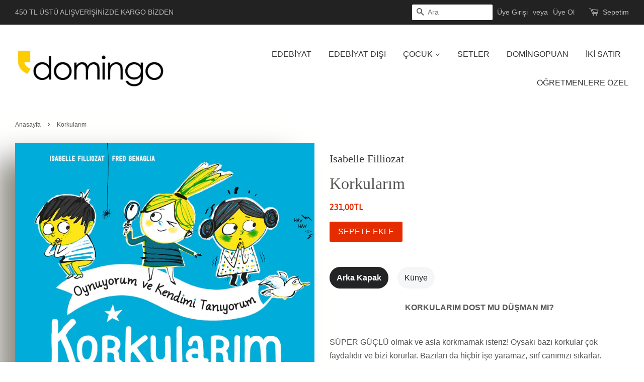

--- FILE ---
content_type: text/html; charset=utf-8
request_url: https://domingo.com.tr/products/korkularim
body_size: 33007
content:
<!doctype html>
<!--[if lt IE 7]><html class="no-js lt-ie9 lt-ie8 lt-ie7" lang="en"> <![endif]-->
<!--[if IE 7]><html class="no-js lt-ie9 lt-ie8" lang="en"> <![endif]-->
<!--[if IE 8]><html class="no-js lt-ie9" lang="en"> <![endif]-->
<!--[if IE 9 ]><html class="ie9 no-js"> <![endif]-->
<!--[if (gt IE 9)|!(IE)]><!--> <html class="no-js"> <!--<![endif]-->
<head>
  <meta name="google-site-verification" content="Pdo-xKrQBSqWLK9X65yKjfci84MXsDeOnTFlVABaZrg" />
<script type="text/javascript" src="https://edge.personalizer.io/storefront/2.0.0/js/shopify/storefront.min.js?key=a07ph-n4m7it1xln6mo8db-mtfku&shop=domingo-yayinevi.myshopify.com"></script>
<script>
window.LimeSpot = window.LimeSpot === undefined ? {} : LimeSpot;
LimeSpot.PageInfo = { Type: "Product", ReferenceIdentifier: "6726219890791"};

LimeSpot.StoreInfo = { Theme: "Minimal" };


LimeSpot.CartItems = [];
</script>






  <!-- Basic page needs ================================================== -->
  <meta charset="utf-8">
  <meta http-equiv="X-UA-Compatible" content="IE=edge,chrome=1">

  
  <link rel="shortcut icon" href="//domingo.com.tr/cdn/shop/files/domingo_logo_32x32.gif?v=1614313763" type="image/png" />
  

  <!-- Title and description ================================================== -->
  <title>
  Korkularım &ndash; DOMİNGO YAYINEVİ
  </title>

  
  <meta name="description" content="KORKULARIM DOST MU DÜŞMAN MI?   SÜPER GÜÇLÜ olmak ve asla korkmamak isteriz! Oysaki bazı korkular çok faydalıdır ve bizi korurlar. Bazıları da hiçbir işe yaramaz, sırf canımızı sıkarlar.  – Sudan korkuyorum!  – Başkalarının beni sevmemesinden korkuyorum.  – Annemle babam tartıştıklarında korkuyorum.  – Öğretmenimden ko">
  

  <!-- Social meta ================================================== -->
  <!-- /snippets/social-meta-tags.liquid -->




<meta property="og:site_name" content="DOMİNGO YAYINEVİ">
<meta property="og:url" content="https://domingo.com.tr/products/korkularim">
<meta property="og:title" content="Korkularım">
<meta property="og:type" content="product">
<meta property="og:description" content="KORKULARIM DOST MU DÜŞMAN MI?   SÜPER GÜÇLÜ olmak ve asla korkmamak isteriz! Oysaki bazı korkular çok faydalıdır ve bizi korurlar. Bazıları da hiçbir işe yaramaz, sırf canımızı sıkarlar.  – Sudan korkuyorum!  – Başkalarının beni sevmemesinden korkuyorum.  – Annemle babam tartıştıklarında korkuyorum.  – Öğretmenimden ko">

  <meta property="og:price:amount" content="231,00">
  <meta property="og:price:currency" content="TRY">

<meta property="og:image" content="http://domingo.com.tr/cdn/shop/products/9786051982533_front_cover_1200x1200.jpg?v=1668758908"><meta property="og:image" content="http://domingo.com.tr/cdn/shop/products/9786051982533_back_cover_1200x1200.jpg?v=1668758908"><meta property="og:image" content="http://domingo.com.tr/cdn/shop/products/0203_page-0001_1200x1200.jpg?v=1668758909">
<meta property="og:image:secure_url" content="https://domingo.com.tr/cdn/shop/products/9786051982533_front_cover_1200x1200.jpg?v=1668758908"><meta property="og:image:secure_url" content="https://domingo.com.tr/cdn/shop/products/9786051982533_back_cover_1200x1200.jpg?v=1668758908"><meta property="og:image:secure_url" content="https://domingo.com.tr/cdn/shop/products/0203_page-0001_1200x1200.jpg?v=1668758909">


  <meta name="twitter:site" content="@domingoKITAP">

<meta name="twitter:card" content="summary_large_image">
<meta name="twitter:title" content="Korkularım">
<meta name="twitter:description" content="KORKULARIM DOST MU DÜŞMAN MI?   SÜPER GÜÇLÜ olmak ve asla korkmamak isteriz! Oysaki bazı korkular çok faydalıdır ve bizi korurlar. Bazıları da hiçbir işe yaramaz, sırf canımızı sıkarlar.  – Sudan korkuyorum!  – Başkalarının beni sevmemesinden korkuyorum.  – Annemle babam tartıştıklarında korkuyorum.  – Öğretmenimden ko">


  <!-- Helpers ================================================== -->
  <link rel="canonical" href="https://domingo.com.tr/products/korkularim">
  <meta name="viewport" content="width=device-width,initial-scale=1">
  <meta name="theme-color" content="#e42c00">

  <!-- CSS ================================================== -->
  <link href="//domingo.com.tr/cdn/shop/t/2/assets/timber.scss.css?v=90389123401026058501697095553" rel="stylesheet" type="text/css" media="all" />
  <link href="//domingo.com.tr/cdn/shop/t/2/assets/theme.scss.css?v=163737532068393269641697558731" rel="stylesheet" type="text/css" media="all" />

  

  
    
    
    <link href="//fonts.googleapis.com/css?family=Asap:400" rel="stylesheet" type="text/css" media="all" />
  




  <script>
    window.theme = window.theme || {};

    var theme = {
      strings: {
        zoomClose: "Kapat",
        zoomPrev: "Önceki",
        zoomNext: "Sonraki",
        addressError: "",
        addressNoResults: "",
        addressQueryLimit: "",
        authError: ""
      },
      settings: {
        // Adding some settings to allow the editor to update correctly when they are changed
        themeBgImage: false,
        customBgImage: '',
        enableWideLayout: true,
        typeAccentTransform: true,
        typeAccentSpacing: false,
        baseFontSize: '16px',
        headerBaseFontSize: '32px',
        accentFontSize: '16px'
      },
      variables: {
        mediaQueryMedium: 'screen and (max-width: 768px)',
        bpSmall: false
      },
      moneyFormat: "{{amount_with_comma_separator}}TL"
    }

    document.documentElement.className = document.documentElement.className.replace('no-js', 'supports-js');
  </script>
<!-- Hotjar Tracking Code for www.domingo.com.tr -->
<script>
    (function(h,o,t,j,a,r){
        h.hj=h.hj||function(){(h.hj.q=h.hj.q||[]).push(arguments)};
        h._hjSettings={hjid:1552361,hjsv:6};
        a=o.getElementsByTagName('head')[0];
        r=o.createElement('script');r.async=1;
        r.src=t+h._hjSettings.hjid+j+h._hjSettings.hjsv;
        a.appendChild(r);
    })(window,document,'https://static.hotjar.com/c/hotjar-','.js?sv=');
</script>
  <!-- Header hook for plugins ================================================== -->
  <script>window.performance && window.performance.mark && window.performance.mark('shopify.content_for_header.start');</script><meta name="facebook-domain-verification" content="hqybh9ey0kgy839fqs92lckvmzamex">
<meta name="facebook-domain-verification" content="5r6328rvllx0tmsbgo0au5ljc87j3m">
<meta name="facebook-domain-verification" content="uhtl3nm7saq3oqsl5u92czotl5p27d">
<meta name="facebook-domain-verification" content="qufo11mexwhpa99wu1fpu17f2b7tzn">
<meta name="google-site-verification" content="nexa3z1D7RZosYpnmsuE3EKuhLm5AYxXnCKOR5NdvTo">
<meta id="shopify-digital-wallet" name="shopify-digital-wallet" content="/15724275/digital_wallets/dialog">
<link rel="alternate" type="application/json+oembed" href="https://domingo.com.tr/products/korkularim.oembed">
<script async="async" src="/checkouts/internal/preloads.js?locale=tr-TR"></script>
<script id="shopify-features" type="application/json">{"accessToken":"a3f248b506700ba13fcd6e662e3fd1f0","betas":["rich-media-storefront-analytics"],"domain":"domingo.com.tr","predictiveSearch":true,"shopId":15724275,"locale":"tr"}</script>
<script>var Shopify = Shopify || {};
Shopify.shop = "domingo-yayinevi.myshopify.com";
Shopify.locale = "tr";
Shopify.currency = {"active":"TRY","rate":"1.0"};
Shopify.country = "TR";
Shopify.theme = {"name":"Minimal","id":452231183,"schema_name":"Minimal","schema_version":"3.10.1","theme_store_id":380,"role":"main"};
Shopify.theme.handle = "null";
Shopify.theme.style = {"id":null,"handle":null};
Shopify.cdnHost = "domingo.com.tr/cdn";
Shopify.routes = Shopify.routes || {};
Shopify.routes.root = "/";</script>
<script type="module">!function(o){(o.Shopify=o.Shopify||{}).modules=!0}(window);</script>
<script>!function(o){function n(){var o=[];function n(){o.push(Array.prototype.slice.apply(arguments))}return n.q=o,n}var t=o.Shopify=o.Shopify||{};t.loadFeatures=n(),t.autoloadFeatures=n()}(window);</script>
<script id="shop-js-analytics" type="application/json">{"pageType":"product"}</script>
<script defer="defer" async type="module" src="//domingo.com.tr/cdn/shopifycloud/shop-js/modules/v2/client.init-shop-cart-sync_B1Czj38a.tr.esm.js"></script>
<script defer="defer" async type="module" src="//domingo.com.tr/cdn/shopifycloud/shop-js/modules/v2/chunk.common_B-R5KmN_.esm.js"></script>
<script defer="defer" async type="module" src="//domingo.com.tr/cdn/shopifycloud/shop-js/modules/v2/chunk.modal_DlZ4Py9o.esm.js"></script>
<script type="module">
  await import("//domingo.com.tr/cdn/shopifycloud/shop-js/modules/v2/client.init-shop-cart-sync_B1Czj38a.tr.esm.js");
await import("//domingo.com.tr/cdn/shopifycloud/shop-js/modules/v2/chunk.common_B-R5KmN_.esm.js");
await import("//domingo.com.tr/cdn/shopifycloud/shop-js/modules/v2/chunk.modal_DlZ4Py9o.esm.js");

  window.Shopify.SignInWithShop?.initShopCartSync?.({"fedCMEnabled":true,"windoidEnabled":true});

</script>
<script>(function() {
  var isLoaded = false;
  function asyncLoad() {
    if (isLoaded) return;
    isLoaded = true;
    var urls = ["\/\/www.powr.io\/powr.js?powr-token=domingo-yayinevi.myshopify.com\u0026external-type=shopify\u0026shop=domingo-yayinevi.myshopify.com","https:\/\/chimpstatic.com\/mcjs-connected\/js\/users\/87b6613df930077247770a017\/1bf56c0f66b94db858652a7c3.js?shop=domingo-yayinevi.myshopify.com","https:\/\/cdn-loyalty.yotpo.com\/loader\/xflfR7p3FpsTkyS7lWgsaw.js?shop=domingo-yayinevi.myshopify.com","https:\/\/tabs.stationmade.com\/registered-scripts\/tabs-by-station.js?shop=domingo-yayinevi.myshopify.com","https:\/\/shopify.covet.pics\/covet-pics-widget-inject.js?shop=domingo-yayinevi.myshopify.com","https:\/\/edge.personalizer.io\/storefront\/2.0.0\/js\/shopify\/storefront.min.js?key=a07ph-n4m7it1xln6mo8db-mtfku\u0026shop=domingo-yayinevi.myshopify.com"];
    for (var i = 0; i < urls.length; i++) {
      var s = document.createElement('script');
      s.type = 'text/javascript';
      s.async = true;
      s.src = urls[i];
      var x = document.getElementsByTagName('script')[0];
      x.parentNode.insertBefore(s, x);
    }
  };
  if(window.attachEvent) {
    window.attachEvent('onload', asyncLoad);
  } else {
    window.addEventListener('load', asyncLoad, false);
  }
})();</script>
<script id="__st">var __st={"a":15724275,"offset":10800,"reqid":"ebe8bd29-818d-4d7a-84c3-b2f9e3ee3941-1770016471","pageurl":"domingo.com.tr\/products\/korkularim","u":"f85310587167","p":"product","rtyp":"product","rid":6726219890791};</script>
<script>window.ShopifyPaypalV4VisibilityTracking = true;</script>
<script id="captcha-bootstrap">!function(){'use strict';const t='contact',e='account',n='new_comment',o=[[t,t],['blogs',n],['comments',n],[t,'customer']],c=[[e,'customer_login'],[e,'guest_login'],[e,'recover_customer_password'],[e,'create_customer']],r=t=>t.map((([t,e])=>`form[action*='/${t}']:not([data-nocaptcha='true']) input[name='form_type'][value='${e}']`)).join(','),a=t=>()=>t?[...document.querySelectorAll(t)].map((t=>t.form)):[];function s(){const t=[...o],e=r(t);return a(e)}const i='password',u='form_key',d=['recaptcha-v3-token','g-recaptcha-response','h-captcha-response',i],f=()=>{try{return window.sessionStorage}catch{return}},m='__shopify_v',_=t=>t.elements[u];function p(t,e,n=!1){try{const o=window.sessionStorage,c=JSON.parse(o.getItem(e)),{data:r}=function(t){const{data:e,action:n}=t;return t[m]||n?{data:e,action:n}:{data:t,action:n}}(c);for(const[e,n]of Object.entries(r))t.elements[e]&&(t.elements[e].value=n);n&&o.removeItem(e)}catch(o){console.error('form repopulation failed',{error:o})}}const l='form_type',E='cptcha';function T(t){t.dataset[E]=!0}const w=window,h=w.document,L='Shopify',v='ce_forms',y='captcha';let A=!1;((t,e)=>{const n=(g='f06e6c50-85a8-45c8-87d0-21a2b65856fe',I='https://cdn.shopify.com/shopifycloud/storefront-forms-hcaptcha/ce_storefront_forms_captcha_hcaptcha.v1.5.2.iife.js',D={infoText:'hCaptcha ile korunuyor',privacyText:'Gizlilik',termsText:'Koşullar'},(t,e,n)=>{const o=w[L][v],c=o.bindForm;if(c)return c(t,g,e,D).then(n);var r;o.q.push([[t,g,e,D],n]),r=I,A||(h.body.append(Object.assign(h.createElement('script'),{id:'captcha-provider',async:!0,src:r})),A=!0)});var g,I,D;w[L]=w[L]||{},w[L][v]=w[L][v]||{},w[L][v].q=[],w[L][y]=w[L][y]||{},w[L][y].protect=function(t,e){n(t,void 0,e),T(t)},Object.freeze(w[L][y]),function(t,e,n,w,h,L){const[v,y,A,g]=function(t,e,n){const i=e?o:[],u=t?c:[],d=[...i,...u],f=r(d),m=r(i),_=r(d.filter((([t,e])=>n.includes(e))));return[a(f),a(m),a(_),s()]}(w,h,L),I=t=>{const e=t.target;return e instanceof HTMLFormElement?e:e&&e.form},D=t=>v().includes(t);t.addEventListener('submit',(t=>{const e=I(t);if(!e)return;const n=D(e)&&!e.dataset.hcaptchaBound&&!e.dataset.recaptchaBound,o=_(e),c=g().includes(e)&&(!o||!o.value);(n||c)&&t.preventDefault(),c&&!n&&(function(t){try{if(!f())return;!function(t){const e=f();if(!e)return;const n=_(t);if(!n)return;const o=n.value;o&&e.removeItem(o)}(t);const e=Array.from(Array(32),(()=>Math.random().toString(36)[2])).join('');!function(t,e){_(t)||t.append(Object.assign(document.createElement('input'),{type:'hidden',name:u})),t.elements[u].value=e}(t,e),function(t,e){const n=f();if(!n)return;const o=[...t.querySelectorAll(`input[type='${i}']`)].map((({name:t})=>t)),c=[...d,...o],r={};for(const[a,s]of new FormData(t).entries())c.includes(a)||(r[a]=s);n.setItem(e,JSON.stringify({[m]:1,action:t.action,data:r}))}(t,e)}catch(e){console.error('failed to persist form',e)}}(e),e.submit())}));const S=(t,e)=>{t&&!t.dataset[E]&&(n(t,e.some((e=>e===t))),T(t))};for(const o of['focusin','change'])t.addEventListener(o,(t=>{const e=I(t);D(e)&&S(e,y())}));const B=e.get('form_key'),M=e.get(l),P=B&&M;t.addEventListener('DOMContentLoaded',(()=>{const t=y();if(P)for(const e of t)e.elements[l].value===M&&p(e,B);[...new Set([...A(),...v().filter((t=>'true'===t.dataset.shopifyCaptcha))])].forEach((e=>S(e,t)))}))}(h,new URLSearchParams(w.location.search),n,t,e,['guest_login'])})(!0,!0)}();</script>
<script integrity="sha256-4kQ18oKyAcykRKYeNunJcIwy7WH5gtpwJnB7kiuLZ1E=" data-source-attribution="shopify.loadfeatures" defer="defer" src="//domingo.com.tr/cdn/shopifycloud/storefront/assets/storefront/load_feature-a0a9edcb.js" crossorigin="anonymous"></script>
<script data-source-attribution="shopify.dynamic_checkout.dynamic.init">var Shopify=Shopify||{};Shopify.PaymentButton=Shopify.PaymentButton||{isStorefrontPortableWallets:!0,init:function(){window.Shopify.PaymentButton.init=function(){};var t=document.createElement("script");t.src="https://domingo.com.tr/cdn/shopifycloud/portable-wallets/latest/portable-wallets.tr.js",t.type="module",document.head.appendChild(t)}};
</script>
<script data-source-attribution="shopify.dynamic_checkout.buyer_consent">
  function portableWalletsHideBuyerConsent(e){var t=document.getElementById("shopify-buyer-consent"),n=document.getElementById("shopify-subscription-policy-button");t&&n&&(t.classList.add("hidden"),t.setAttribute("aria-hidden","true"),n.removeEventListener("click",e))}function portableWalletsShowBuyerConsent(e){var t=document.getElementById("shopify-buyer-consent"),n=document.getElementById("shopify-subscription-policy-button");t&&n&&(t.classList.remove("hidden"),t.removeAttribute("aria-hidden"),n.addEventListener("click",e))}window.Shopify?.PaymentButton&&(window.Shopify.PaymentButton.hideBuyerConsent=portableWalletsHideBuyerConsent,window.Shopify.PaymentButton.showBuyerConsent=portableWalletsShowBuyerConsent);
</script>
<script data-source-attribution="shopify.dynamic_checkout.cart.bootstrap">document.addEventListener("DOMContentLoaded",(function(){function t(){return document.querySelector("shopify-accelerated-checkout-cart, shopify-accelerated-checkout")}if(t())Shopify.PaymentButton.init();else{new MutationObserver((function(e,n){t()&&(Shopify.PaymentButton.init(),n.disconnect())})).observe(document.body,{childList:!0,subtree:!0})}}));
</script>

<script>window.performance && window.performance.mark && window.performance.mark('shopify.content_for_header.end');</script>

  

<!--[if lt IE 9]>
<script src="//cdnjs.cloudflare.com/ajax/libs/html5shiv/3.7.2/html5shiv.min.js" type="text/javascript"></script>
<link href="//domingo.com.tr/cdn/shop/t/2/assets/respond-proxy.html" id="respond-proxy" rel="respond-proxy" />
<link href="//domingo.com.tr/search?q=9c2cd5a78063c1bce0cd4d34140ead45" id="respond-redirect" rel="respond-redirect" />
<script src="//domingo.com.tr/search?q=9c2cd5a78063c1bce0cd4d34140ead45" type="text/javascript"></script>
<![endif]-->


  <script src="//domingo.com.tr/cdn/shop/t/2/assets/jquery-2.2.3.min.js?v=58211863146907186831515074684" type="text/javascript"></script>

  <!--[if (gt IE 9)|!(IE)]><!--><script src="//domingo.com.tr/cdn/shop/t/2/assets/lazysizes.min.js?v=177476512571513845041515074684" async="async"></script><!--<![endif]-->
  <!--[if lte IE 9]><script src="//domingo.com.tr/cdn/shop/t/2/assets/lazysizes.min.js?v=177476512571513845041515074684"></script><![endif]-->

  
  



<!-- BEGIN app block: shopify://apps/pagefly-page-builder/blocks/app-embed/83e179f7-59a0-4589-8c66-c0dddf959200 -->

<!-- BEGIN app snippet: pagefly-cro-ab-testing-main -->







<script>
  ;(function () {
    const url = new URL(window.location)
    const viewParam = url.searchParams.get('view')
    if (viewParam && viewParam.includes('variant-pf-')) {
      url.searchParams.set('pf_v', viewParam)
      url.searchParams.delete('view')
      window.history.replaceState({}, '', url)
    }
  })()
</script>



<script type='module'>
  
  window.PAGEFLY_CRO = window.PAGEFLY_CRO || {}

  window.PAGEFLY_CRO['data_debug'] = {
    original_template_suffix: "all_products",
    allow_ab_test: false,
    ab_test_start_time: 0,
    ab_test_end_time: 0,
    today_date_time: 1770016471000,
  }
  window.PAGEFLY_CRO['GA4'] = { enabled: false}
</script>

<!-- END app snippet -->








  <script src='https://cdn.shopify.com/extensions/019c1c9b-69a5-75c7-99f1-f2ea136270a3/pagefly-page-builder-218/assets/pagefly-helper.js' defer='defer'></script>

  <script src='https://cdn.shopify.com/extensions/019c1c9b-69a5-75c7-99f1-f2ea136270a3/pagefly-page-builder-218/assets/pagefly-general-helper.js' defer='defer'></script>

  <script src='https://cdn.shopify.com/extensions/019c1c9b-69a5-75c7-99f1-f2ea136270a3/pagefly-page-builder-218/assets/pagefly-snap-slider.js' defer='defer'></script>

  <script src='https://cdn.shopify.com/extensions/019c1c9b-69a5-75c7-99f1-f2ea136270a3/pagefly-page-builder-218/assets/pagefly-slideshow-v3.js' defer='defer'></script>

  <script src='https://cdn.shopify.com/extensions/019c1c9b-69a5-75c7-99f1-f2ea136270a3/pagefly-page-builder-218/assets/pagefly-slideshow-v4.js' defer='defer'></script>

  <script src='https://cdn.shopify.com/extensions/019c1c9b-69a5-75c7-99f1-f2ea136270a3/pagefly-page-builder-218/assets/pagefly-glider.js' defer='defer'></script>

  <script src='https://cdn.shopify.com/extensions/019c1c9b-69a5-75c7-99f1-f2ea136270a3/pagefly-page-builder-218/assets/pagefly-slideshow-v1-v2.js' defer='defer'></script>

  <script src='https://cdn.shopify.com/extensions/019c1c9b-69a5-75c7-99f1-f2ea136270a3/pagefly-page-builder-218/assets/pagefly-product-media.js' defer='defer'></script>

  <script src='https://cdn.shopify.com/extensions/019c1c9b-69a5-75c7-99f1-f2ea136270a3/pagefly-page-builder-218/assets/pagefly-product.js' defer='defer'></script>


<script id='pagefly-helper-data' type='application/json'>
  {
    "page_optimization": {
      "assets_prefetching": false
    },
    "elements_asset_mapper": {
      "Accordion": "https://cdn.shopify.com/extensions/019c1c9b-69a5-75c7-99f1-f2ea136270a3/pagefly-page-builder-218/assets/pagefly-accordion.js",
      "Accordion3": "https://cdn.shopify.com/extensions/019c1c9b-69a5-75c7-99f1-f2ea136270a3/pagefly-page-builder-218/assets/pagefly-accordion3.js",
      "CountDown": "https://cdn.shopify.com/extensions/019c1c9b-69a5-75c7-99f1-f2ea136270a3/pagefly-page-builder-218/assets/pagefly-countdown.js",
      "GMap1": "https://cdn.shopify.com/extensions/019c1c9b-69a5-75c7-99f1-f2ea136270a3/pagefly-page-builder-218/assets/pagefly-gmap.js",
      "GMap2": "https://cdn.shopify.com/extensions/019c1c9b-69a5-75c7-99f1-f2ea136270a3/pagefly-page-builder-218/assets/pagefly-gmap.js",
      "GMapBasicV2": "https://cdn.shopify.com/extensions/019c1c9b-69a5-75c7-99f1-f2ea136270a3/pagefly-page-builder-218/assets/pagefly-gmap.js",
      "GMapAdvancedV2": "https://cdn.shopify.com/extensions/019c1c9b-69a5-75c7-99f1-f2ea136270a3/pagefly-page-builder-218/assets/pagefly-gmap.js",
      "HTML.Video": "https://cdn.shopify.com/extensions/019c1c9b-69a5-75c7-99f1-f2ea136270a3/pagefly-page-builder-218/assets/pagefly-htmlvideo.js",
      "HTML.Video2": "https://cdn.shopify.com/extensions/019c1c9b-69a5-75c7-99f1-f2ea136270a3/pagefly-page-builder-218/assets/pagefly-htmlvideo2.js",
      "HTML.Video3": "https://cdn.shopify.com/extensions/019c1c9b-69a5-75c7-99f1-f2ea136270a3/pagefly-page-builder-218/assets/pagefly-htmlvideo2.js",
      "BackgroundVideo": "https://cdn.shopify.com/extensions/019c1c9b-69a5-75c7-99f1-f2ea136270a3/pagefly-page-builder-218/assets/pagefly-htmlvideo2.js",
      "Instagram": "https://cdn.shopify.com/extensions/019c1c9b-69a5-75c7-99f1-f2ea136270a3/pagefly-page-builder-218/assets/pagefly-instagram.js",
      "Instagram2": "https://cdn.shopify.com/extensions/019c1c9b-69a5-75c7-99f1-f2ea136270a3/pagefly-page-builder-218/assets/pagefly-instagram.js",
      "Insta3": "https://cdn.shopify.com/extensions/019c1c9b-69a5-75c7-99f1-f2ea136270a3/pagefly-page-builder-218/assets/pagefly-instagram3.js",
      "Tabs": "https://cdn.shopify.com/extensions/019c1c9b-69a5-75c7-99f1-f2ea136270a3/pagefly-page-builder-218/assets/pagefly-tab.js",
      "Tabs3": "https://cdn.shopify.com/extensions/019c1c9b-69a5-75c7-99f1-f2ea136270a3/pagefly-page-builder-218/assets/pagefly-tab3.js",
      "ProductBox": "https://cdn.shopify.com/extensions/019c1c9b-69a5-75c7-99f1-f2ea136270a3/pagefly-page-builder-218/assets/pagefly-cart.js",
      "FBPageBox2": "https://cdn.shopify.com/extensions/019c1c9b-69a5-75c7-99f1-f2ea136270a3/pagefly-page-builder-218/assets/pagefly-facebook.js",
      "FBLikeButton2": "https://cdn.shopify.com/extensions/019c1c9b-69a5-75c7-99f1-f2ea136270a3/pagefly-page-builder-218/assets/pagefly-facebook.js",
      "TwitterFeed2": "https://cdn.shopify.com/extensions/019c1c9b-69a5-75c7-99f1-f2ea136270a3/pagefly-page-builder-218/assets/pagefly-twitter.js",
      "Paragraph4": "https://cdn.shopify.com/extensions/019c1c9b-69a5-75c7-99f1-f2ea136270a3/pagefly-page-builder-218/assets/pagefly-paragraph4.js",

      "AliReviews": "https://cdn.shopify.com/extensions/019c1c9b-69a5-75c7-99f1-f2ea136270a3/pagefly-page-builder-218/assets/pagefly-3rd-elements.js",
      "BackInStock": "https://cdn.shopify.com/extensions/019c1c9b-69a5-75c7-99f1-f2ea136270a3/pagefly-page-builder-218/assets/pagefly-3rd-elements.js",
      "GloboBackInStock": "https://cdn.shopify.com/extensions/019c1c9b-69a5-75c7-99f1-f2ea136270a3/pagefly-page-builder-218/assets/pagefly-3rd-elements.js",
      "GrowaveWishlist": "https://cdn.shopify.com/extensions/019c1c9b-69a5-75c7-99f1-f2ea136270a3/pagefly-page-builder-218/assets/pagefly-3rd-elements.js",
      "InfiniteOptionsShopPad": "https://cdn.shopify.com/extensions/019c1c9b-69a5-75c7-99f1-f2ea136270a3/pagefly-page-builder-218/assets/pagefly-3rd-elements.js",
      "InkybayProductPersonalizer": "https://cdn.shopify.com/extensions/019c1c9b-69a5-75c7-99f1-f2ea136270a3/pagefly-page-builder-218/assets/pagefly-3rd-elements.js",
      "LimeSpot": "https://cdn.shopify.com/extensions/019c1c9b-69a5-75c7-99f1-f2ea136270a3/pagefly-page-builder-218/assets/pagefly-3rd-elements.js",
      "Loox": "https://cdn.shopify.com/extensions/019c1c9b-69a5-75c7-99f1-f2ea136270a3/pagefly-page-builder-218/assets/pagefly-3rd-elements.js",
      "Opinew": "https://cdn.shopify.com/extensions/019c1c9b-69a5-75c7-99f1-f2ea136270a3/pagefly-page-builder-218/assets/pagefly-3rd-elements.js",
      "Powr": "https://cdn.shopify.com/extensions/019c1c9b-69a5-75c7-99f1-f2ea136270a3/pagefly-page-builder-218/assets/pagefly-3rd-elements.js",
      "ProductReviews": "https://cdn.shopify.com/extensions/019c1c9b-69a5-75c7-99f1-f2ea136270a3/pagefly-page-builder-218/assets/pagefly-3rd-elements.js",
      "PushOwl": "https://cdn.shopify.com/extensions/019c1c9b-69a5-75c7-99f1-f2ea136270a3/pagefly-page-builder-218/assets/pagefly-3rd-elements.js",
      "ReCharge": "https://cdn.shopify.com/extensions/019c1c9b-69a5-75c7-99f1-f2ea136270a3/pagefly-page-builder-218/assets/pagefly-3rd-elements.js",
      "Rivyo": "https://cdn.shopify.com/extensions/019c1c9b-69a5-75c7-99f1-f2ea136270a3/pagefly-page-builder-218/assets/pagefly-3rd-elements.js",
      "TrackingMore": "https://cdn.shopify.com/extensions/019c1c9b-69a5-75c7-99f1-f2ea136270a3/pagefly-page-builder-218/assets/pagefly-3rd-elements.js",
      "Vitals": "https://cdn.shopify.com/extensions/019c1c9b-69a5-75c7-99f1-f2ea136270a3/pagefly-page-builder-218/assets/pagefly-3rd-elements.js",
      "Wiser": "https://cdn.shopify.com/extensions/019c1c9b-69a5-75c7-99f1-f2ea136270a3/pagefly-page-builder-218/assets/pagefly-3rd-elements.js"
    },
    "custom_elements_mapper": {
      "pf-click-action-element": "https://cdn.shopify.com/extensions/019c1c9b-69a5-75c7-99f1-f2ea136270a3/pagefly-page-builder-218/assets/pagefly-click-action-element.js",
      "pf-dialog-element": "https://cdn.shopify.com/extensions/019c1c9b-69a5-75c7-99f1-f2ea136270a3/pagefly-page-builder-218/assets/pagefly-dialog-element.js"
    }
  }
</script>


<!-- END app block --><link href="https://monorail-edge.shopifysvc.com" rel="dns-prefetch">
<script>(function(){if ("sendBeacon" in navigator && "performance" in window) {try {var session_token_from_headers = performance.getEntriesByType('navigation')[0].serverTiming.find(x => x.name == '_s').description;} catch {var session_token_from_headers = undefined;}var session_cookie_matches = document.cookie.match(/_shopify_s=([^;]*)/);var session_token_from_cookie = session_cookie_matches && session_cookie_matches.length === 2 ? session_cookie_matches[1] : "";var session_token = session_token_from_headers || session_token_from_cookie || "";function handle_abandonment_event(e) {var entries = performance.getEntries().filter(function(entry) {return /monorail-edge.shopifysvc.com/.test(entry.name);});if (!window.abandonment_tracked && entries.length === 0) {window.abandonment_tracked = true;var currentMs = Date.now();var navigation_start = performance.timing.navigationStart;var payload = {shop_id: 15724275,url: window.location.href,navigation_start,duration: currentMs - navigation_start,session_token,page_type: "product"};window.navigator.sendBeacon("https://monorail-edge.shopifysvc.com/v1/produce", JSON.stringify({schema_id: "online_store_buyer_site_abandonment/1.1",payload: payload,metadata: {event_created_at_ms: currentMs,event_sent_at_ms: currentMs}}));}}window.addEventListener('pagehide', handle_abandonment_event);}}());</script>
<script id="web-pixels-manager-setup">(function e(e,d,r,n,o){if(void 0===o&&(o={}),!Boolean(null===(a=null===(i=window.Shopify)||void 0===i?void 0:i.analytics)||void 0===a?void 0:a.replayQueue)){var i,a;window.Shopify=window.Shopify||{};var t=window.Shopify;t.analytics=t.analytics||{};var s=t.analytics;s.replayQueue=[],s.publish=function(e,d,r){return s.replayQueue.push([e,d,r]),!0};try{self.performance.mark("wpm:start")}catch(e){}var l=function(){var e={modern:/Edge?\/(1{2}[4-9]|1[2-9]\d|[2-9]\d{2}|\d{4,})\.\d+(\.\d+|)|Firefox\/(1{2}[4-9]|1[2-9]\d|[2-9]\d{2}|\d{4,})\.\d+(\.\d+|)|Chrom(ium|e)\/(9{2}|\d{3,})\.\d+(\.\d+|)|(Maci|X1{2}).+ Version\/(15\.\d+|(1[6-9]|[2-9]\d|\d{3,})\.\d+)([,.]\d+|)( \(\w+\)|)( Mobile\/\w+|) Safari\/|Chrome.+OPR\/(9{2}|\d{3,})\.\d+\.\d+|(CPU[ +]OS|iPhone[ +]OS|CPU[ +]iPhone|CPU IPhone OS|CPU iPad OS)[ +]+(15[._]\d+|(1[6-9]|[2-9]\d|\d{3,})[._]\d+)([._]\d+|)|Android:?[ /-](13[3-9]|1[4-9]\d|[2-9]\d{2}|\d{4,})(\.\d+|)(\.\d+|)|Android.+Firefox\/(13[5-9]|1[4-9]\d|[2-9]\d{2}|\d{4,})\.\d+(\.\d+|)|Android.+Chrom(ium|e)\/(13[3-9]|1[4-9]\d|[2-9]\d{2}|\d{4,})\.\d+(\.\d+|)|SamsungBrowser\/([2-9]\d|\d{3,})\.\d+/,legacy:/Edge?\/(1[6-9]|[2-9]\d|\d{3,})\.\d+(\.\d+|)|Firefox\/(5[4-9]|[6-9]\d|\d{3,})\.\d+(\.\d+|)|Chrom(ium|e)\/(5[1-9]|[6-9]\d|\d{3,})\.\d+(\.\d+|)([\d.]+$|.*Safari\/(?![\d.]+ Edge\/[\d.]+$))|(Maci|X1{2}).+ Version\/(10\.\d+|(1[1-9]|[2-9]\d|\d{3,})\.\d+)([,.]\d+|)( \(\w+\)|)( Mobile\/\w+|) Safari\/|Chrome.+OPR\/(3[89]|[4-9]\d|\d{3,})\.\d+\.\d+|(CPU[ +]OS|iPhone[ +]OS|CPU[ +]iPhone|CPU IPhone OS|CPU iPad OS)[ +]+(10[._]\d+|(1[1-9]|[2-9]\d|\d{3,})[._]\d+)([._]\d+|)|Android:?[ /-](13[3-9]|1[4-9]\d|[2-9]\d{2}|\d{4,})(\.\d+|)(\.\d+|)|Mobile Safari.+OPR\/([89]\d|\d{3,})\.\d+\.\d+|Android.+Firefox\/(13[5-9]|1[4-9]\d|[2-9]\d{2}|\d{4,})\.\d+(\.\d+|)|Android.+Chrom(ium|e)\/(13[3-9]|1[4-9]\d|[2-9]\d{2}|\d{4,})\.\d+(\.\d+|)|Android.+(UC? ?Browser|UCWEB|U3)[ /]?(15\.([5-9]|\d{2,})|(1[6-9]|[2-9]\d|\d{3,})\.\d+)\.\d+|SamsungBrowser\/(5\.\d+|([6-9]|\d{2,})\.\d+)|Android.+MQ{2}Browser\/(14(\.(9|\d{2,})|)|(1[5-9]|[2-9]\d|\d{3,})(\.\d+|))(\.\d+|)|K[Aa][Ii]OS\/(3\.\d+|([4-9]|\d{2,})\.\d+)(\.\d+|)/},d=e.modern,r=e.legacy,n=navigator.userAgent;return n.match(d)?"modern":n.match(r)?"legacy":"unknown"}(),u="modern"===l?"modern":"legacy",c=(null!=n?n:{modern:"",legacy:""})[u],f=function(e){return[e.baseUrl,"/wpm","/b",e.hashVersion,"modern"===e.buildTarget?"m":"l",".js"].join("")}({baseUrl:d,hashVersion:r,buildTarget:u}),m=function(e){var d=e.version,r=e.bundleTarget,n=e.surface,o=e.pageUrl,i=e.monorailEndpoint;return{emit:function(e){var a=e.status,t=e.errorMsg,s=(new Date).getTime(),l=JSON.stringify({metadata:{event_sent_at_ms:s},events:[{schema_id:"web_pixels_manager_load/3.1",payload:{version:d,bundle_target:r,page_url:o,status:a,surface:n,error_msg:t},metadata:{event_created_at_ms:s}}]});if(!i)return console&&console.warn&&console.warn("[Web Pixels Manager] No Monorail endpoint provided, skipping logging."),!1;try{return self.navigator.sendBeacon.bind(self.navigator)(i,l)}catch(e){}var u=new XMLHttpRequest;try{return u.open("POST",i,!0),u.setRequestHeader("Content-Type","text/plain"),u.send(l),!0}catch(e){return console&&console.warn&&console.warn("[Web Pixels Manager] Got an unhandled error while logging to Monorail."),!1}}}}({version:r,bundleTarget:l,surface:e.surface,pageUrl:self.location.href,monorailEndpoint:e.monorailEndpoint});try{o.browserTarget=l,function(e){var d=e.src,r=e.async,n=void 0===r||r,o=e.onload,i=e.onerror,a=e.sri,t=e.scriptDataAttributes,s=void 0===t?{}:t,l=document.createElement("script"),u=document.querySelector("head"),c=document.querySelector("body");if(l.async=n,l.src=d,a&&(l.integrity=a,l.crossOrigin="anonymous"),s)for(var f in s)if(Object.prototype.hasOwnProperty.call(s,f))try{l.dataset[f]=s[f]}catch(e){}if(o&&l.addEventListener("load",o),i&&l.addEventListener("error",i),u)u.appendChild(l);else{if(!c)throw new Error("Did not find a head or body element to append the script");c.appendChild(l)}}({src:f,async:!0,onload:function(){if(!function(){var e,d;return Boolean(null===(d=null===(e=window.Shopify)||void 0===e?void 0:e.analytics)||void 0===d?void 0:d.initialized)}()){var d=window.webPixelsManager.init(e)||void 0;if(d){var r=window.Shopify.analytics;r.replayQueue.forEach((function(e){var r=e[0],n=e[1],o=e[2];d.publishCustomEvent(r,n,o)})),r.replayQueue=[],r.publish=d.publishCustomEvent,r.visitor=d.visitor,r.initialized=!0}}},onerror:function(){return m.emit({status:"failed",errorMsg:"".concat(f," has failed to load")})},sri:function(e){var d=/^sha384-[A-Za-z0-9+/=]+$/;return"string"==typeof e&&d.test(e)}(c)?c:"",scriptDataAttributes:o}),m.emit({status:"loading"})}catch(e){m.emit({status:"failed",errorMsg:(null==e?void 0:e.message)||"Unknown error"})}}})({shopId: 15724275,storefrontBaseUrl: "https://domingo.com.tr",extensionsBaseUrl: "https://extensions.shopifycdn.com/cdn/shopifycloud/web-pixels-manager",monorailEndpoint: "https://monorail-edge.shopifysvc.com/unstable/produce_batch",surface: "storefront-renderer",enabledBetaFlags: ["2dca8a86"],webPixelsConfigList: [{"id":"281182311","configuration":"{\"config\":\"{\\\"pixel_id\\\":\\\"G-VB4RBKSSDR\\\",\\\"target_country\\\":\\\"TR\\\",\\\"gtag_events\\\":[{\\\"type\\\":\\\"begin_checkout\\\",\\\"action_label\\\":\\\"G-VB4RBKSSDR\\\"},{\\\"type\\\":\\\"search\\\",\\\"action_label\\\":\\\"G-VB4RBKSSDR\\\"},{\\\"type\\\":\\\"view_item\\\",\\\"action_label\\\":[\\\"G-VB4RBKSSDR\\\",\\\"MC-B87CEHB5MJ\\\"]},{\\\"type\\\":\\\"purchase\\\",\\\"action_label\\\":[\\\"G-VB4RBKSSDR\\\",\\\"MC-B87CEHB5MJ\\\"]},{\\\"type\\\":\\\"page_view\\\",\\\"action_label\\\":[\\\"G-VB4RBKSSDR\\\",\\\"MC-B87CEHB5MJ\\\"]},{\\\"type\\\":\\\"add_payment_info\\\",\\\"action_label\\\":\\\"G-VB4RBKSSDR\\\"},{\\\"type\\\":\\\"add_to_cart\\\",\\\"action_label\\\":\\\"G-VB4RBKSSDR\\\"}],\\\"enable_monitoring_mode\\\":false}\"}","eventPayloadVersion":"v1","runtimeContext":"OPEN","scriptVersion":"b2a88bafab3e21179ed38636efcd8a93","type":"APP","apiClientId":1780363,"privacyPurposes":[],"dataSharingAdjustments":{"protectedCustomerApprovalScopes":["read_customer_address","read_customer_email","read_customer_name","read_customer_personal_data","read_customer_phone"]}},{"id":"219807847","configuration":"{\"subscriberKey\":\"kdfz2-w4tn7k1zos6e8hq-rz1xw\"}","eventPayloadVersion":"v1","runtimeContext":"STRICT","scriptVersion":"7f2756b79c173d049d70f9666ae55467","type":"APP","apiClientId":155369,"privacyPurposes":["ANALYTICS","PREFERENCES"],"dataSharingAdjustments":{"protectedCustomerApprovalScopes":["read_customer_address","read_customer_email","read_customer_name","read_customer_personal_data","read_customer_phone"]}},{"id":"110461031","configuration":"{\"pixel_id\":\"251706579294221\",\"pixel_type\":\"facebook_pixel\",\"metaapp_system_user_token\":\"-\"}","eventPayloadVersion":"v1","runtimeContext":"OPEN","scriptVersion":"ca16bc87fe92b6042fbaa3acc2fbdaa6","type":"APP","apiClientId":2329312,"privacyPurposes":["ANALYTICS","MARKETING","SALE_OF_DATA"],"dataSharingAdjustments":{"protectedCustomerApprovalScopes":["read_customer_address","read_customer_email","read_customer_name","read_customer_personal_data","read_customer_phone"]}},{"id":"46694503","eventPayloadVersion":"v1","runtimeContext":"LAX","scriptVersion":"1","type":"CUSTOM","privacyPurposes":["MARKETING"],"name":"Meta pixel (migrated)"},{"id":"76185703","eventPayloadVersion":"v1","runtimeContext":"LAX","scriptVersion":"1","type":"CUSTOM","privacyPurposes":["ANALYTICS"],"name":"Google Analytics tag (migrated)"},{"id":"shopify-app-pixel","configuration":"{}","eventPayloadVersion":"v1","runtimeContext":"STRICT","scriptVersion":"0450","apiClientId":"shopify-pixel","type":"APP","privacyPurposes":["ANALYTICS","MARKETING"]},{"id":"shopify-custom-pixel","eventPayloadVersion":"v1","runtimeContext":"LAX","scriptVersion":"0450","apiClientId":"shopify-pixel","type":"CUSTOM","privacyPurposes":["ANALYTICS","MARKETING"]}],isMerchantRequest: false,initData: {"shop":{"name":"DOMİNGO YAYINEVİ","paymentSettings":{"currencyCode":"TRY"},"myshopifyDomain":"domingo-yayinevi.myshopify.com","countryCode":"TR","storefrontUrl":"https:\/\/domingo.com.tr"},"customer":null,"cart":null,"checkout":null,"productVariants":[{"price":{"amount":231.0,"currencyCode":"TRY"},"product":{"title":"Korkularım","vendor":"Isabelle Filliozat","id":"6726219890791","untranslatedTitle":"Korkularım","url":"\/products\/korkularim","type":"Kitap"},"id":"39963411021927","image":{"src":"\/\/domingo.com.tr\/cdn\/shop\/products\/9786051982533_front_cover.jpg?v=1668758908"},"sku":null,"title":"Default Title","untranslatedTitle":"Default Title"}],"purchasingCompany":null},},"https://domingo.com.tr/cdn","1d2a099fw23dfb22ep557258f5m7a2edbae",{"modern":"","legacy":""},{"shopId":"15724275","storefrontBaseUrl":"https:\/\/domingo.com.tr","extensionBaseUrl":"https:\/\/extensions.shopifycdn.com\/cdn\/shopifycloud\/web-pixels-manager","surface":"storefront-renderer","enabledBetaFlags":"[\"2dca8a86\"]","isMerchantRequest":"false","hashVersion":"1d2a099fw23dfb22ep557258f5m7a2edbae","publish":"custom","events":"[[\"page_viewed\",{}],[\"product_viewed\",{\"productVariant\":{\"price\":{\"amount\":231.0,\"currencyCode\":\"TRY\"},\"product\":{\"title\":\"Korkularım\",\"vendor\":\"Isabelle Filliozat\",\"id\":\"6726219890791\",\"untranslatedTitle\":\"Korkularım\",\"url\":\"\/products\/korkularim\",\"type\":\"Kitap\"},\"id\":\"39963411021927\",\"image\":{\"src\":\"\/\/domingo.com.tr\/cdn\/shop\/products\/9786051982533_front_cover.jpg?v=1668758908\"},\"sku\":null,\"title\":\"Default Title\",\"untranslatedTitle\":\"Default Title\"}}]]"});</script><script>
  window.ShopifyAnalytics = window.ShopifyAnalytics || {};
  window.ShopifyAnalytics.meta = window.ShopifyAnalytics.meta || {};
  window.ShopifyAnalytics.meta.currency = 'TRY';
  var meta = {"product":{"id":6726219890791,"gid":"gid:\/\/shopify\/Product\/6726219890791","vendor":"Isabelle Filliozat","type":"Kitap","handle":"korkularim","variants":[{"id":39963411021927,"price":23100,"name":"Korkularım","public_title":null,"sku":null}],"remote":false},"page":{"pageType":"product","resourceType":"product","resourceId":6726219890791,"requestId":"ebe8bd29-818d-4d7a-84c3-b2f9e3ee3941-1770016471"}};
  for (var attr in meta) {
    window.ShopifyAnalytics.meta[attr] = meta[attr];
  }
</script>
<script class="analytics">
  (function () {
    var customDocumentWrite = function(content) {
      var jquery = null;

      if (window.jQuery) {
        jquery = window.jQuery;
      } else if (window.Checkout && window.Checkout.$) {
        jquery = window.Checkout.$;
      }

      if (jquery) {
        jquery('body').append(content);
      }
    };

    var hasLoggedConversion = function(token) {
      if (token) {
        return document.cookie.indexOf('loggedConversion=' + token) !== -1;
      }
      return false;
    }

    var setCookieIfConversion = function(token) {
      if (token) {
        var twoMonthsFromNow = new Date(Date.now());
        twoMonthsFromNow.setMonth(twoMonthsFromNow.getMonth() + 2);

        document.cookie = 'loggedConversion=' + token + '; expires=' + twoMonthsFromNow;
      }
    }

    var trekkie = window.ShopifyAnalytics.lib = window.trekkie = window.trekkie || [];
    if (trekkie.integrations) {
      return;
    }
    trekkie.methods = [
      'identify',
      'page',
      'ready',
      'track',
      'trackForm',
      'trackLink'
    ];
    trekkie.factory = function(method) {
      return function() {
        var args = Array.prototype.slice.call(arguments);
        args.unshift(method);
        trekkie.push(args);
        return trekkie;
      };
    };
    for (var i = 0; i < trekkie.methods.length; i++) {
      var key = trekkie.methods[i];
      trekkie[key] = trekkie.factory(key);
    }
    trekkie.load = function(config) {
      trekkie.config = config || {};
      trekkie.config.initialDocumentCookie = document.cookie;
      var first = document.getElementsByTagName('script')[0];
      var script = document.createElement('script');
      script.type = 'text/javascript';
      script.onerror = function(e) {
        var scriptFallback = document.createElement('script');
        scriptFallback.type = 'text/javascript';
        scriptFallback.onerror = function(error) {
                var Monorail = {
      produce: function produce(monorailDomain, schemaId, payload) {
        var currentMs = new Date().getTime();
        var event = {
          schema_id: schemaId,
          payload: payload,
          metadata: {
            event_created_at_ms: currentMs,
            event_sent_at_ms: currentMs
          }
        };
        return Monorail.sendRequest("https://" + monorailDomain + "/v1/produce", JSON.stringify(event));
      },
      sendRequest: function sendRequest(endpointUrl, payload) {
        // Try the sendBeacon API
        if (window && window.navigator && typeof window.navigator.sendBeacon === 'function' && typeof window.Blob === 'function' && !Monorail.isIos12()) {
          var blobData = new window.Blob([payload], {
            type: 'text/plain'
          });

          if (window.navigator.sendBeacon(endpointUrl, blobData)) {
            return true;
          } // sendBeacon was not successful

        } // XHR beacon

        var xhr = new XMLHttpRequest();

        try {
          xhr.open('POST', endpointUrl);
          xhr.setRequestHeader('Content-Type', 'text/plain');
          xhr.send(payload);
        } catch (e) {
          console.log(e);
        }

        return false;
      },
      isIos12: function isIos12() {
        return window.navigator.userAgent.lastIndexOf('iPhone; CPU iPhone OS 12_') !== -1 || window.navigator.userAgent.lastIndexOf('iPad; CPU OS 12_') !== -1;
      }
    };
    Monorail.produce('monorail-edge.shopifysvc.com',
      'trekkie_storefront_load_errors/1.1',
      {shop_id: 15724275,
      theme_id: 452231183,
      app_name: "storefront",
      context_url: window.location.href,
      source_url: "//domingo.com.tr/cdn/s/trekkie.storefront.c59ea00e0474b293ae6629561379568a2d7c4bba.min.js"});

        };
        scriptFallback.async = true;
        scriptFallback.src = '//domingo.com.tr/cdn/s/trekkie.storefront.c59ea00e0474b293ae6629561379568a2d7c4bba.min.js';
        first.parentNode.insertBefore(scriptFallback, first);
      };
      script.async = true;
      script.src = '//domingo.com.tr/cdn/s/trekkie.storefront.c59ea00e0474b293ae6629561379568a2d7c4bba.min.js';
      first.parentNode.insertBefore(script, first);
    };
    trekkie.load(
      {"Trekkie":{"appName":"storefront","development":false,"defaultAttributes":{"shopId":15724275,"isMerchantRequest":null,"themeId":452231183,"themeCityHash":"6939982045221159340","contentLanguage":"tr","currency":"TRY","eventMetadataId":"f33e31a6-7321-43bc-851e-9ebd7f48bad9"},"isServerSideCookieWritingEnabled":true,"monorailRegion":"shop_domain","enabledBetaFlags":["65f19447","b5387b81"]},"Session Attribution":{},"S2S":{"facebookCapiEnabled":false,"source":"trekkie-storefront-renderer","apiClientId":580111}}
    );

    var loaded = false;
    trekkie.ready(function() {
      if (loaded) return;
      loaded = true;

      window.ShopifyAnalytics.lib = window.trekkie;

      var originalDocumentWrite = document.write;
      document.write = customDocumentWrite;
      try { window.ShopifyAnalytics.merchantGoogleAnalytics.call(this); } catch(error) {};
      document.write = originalDocumentWrite;

      window.ShopifyAnalytics.lib.page(null,{"pageType":"product","resourceType":"product","resourceId":6726219890791,"requestId":"ebe8bd29-818d-4d7a-84c3-b2f9e3ee3941-1770016471","shopifyEmitted":true});

      var match = window.location.pathname.match(/checkouts\/(.+)\/(thank_you|post_purchase)/)
      var token = match? match[1]: undefined;
      if (!hasLoggedConversion(token)) {
        setCookieIfConversion(token);
        window.ShopifyAnalytics.lib.track("Viewed Product",{"currency":"TRY","variantId":39963411021927,"productId":6726219890791,"productGid":"gid:\/\/shopify\/Product\/6726219890791","name":"Korkularım","price":"231.00","sku":null,"brand":"Isabelle Filliozat","variant":null,"category":"Kitap","nonInteraction":true,"remote":false},undefined,undefined,{"shopifyEmitted":true});
      window.ShopifyAnalytics.lib.track("monorail:\/\/trekkie_storefront_viewed_product\/1.1",{"currency":"TRY","variantId":39963411021927,"productId":6726219890791,"productGid":"gid:\/\/shopify\/Product\/6726219890791","name":"Korkularım","price":"231.00","sku":null,"brand":"Isabelle Filliozat","variant":null,"category":"Kitap","nonInteraction":true,"remote":false,"referer":"https:\/\/domingo.com.tr\/products\/korkularim"});
      }
    });


        var eventsListenerScript = document.createElement('script');
        eventsListenerScript.async = true;
        eventsListenerScript.src = "//domingo.com.tr/cdn/shopifycloud/storefront/assets/shop_events_listener-3da45d37.js";
        document.getElementsByTagName('head')[0].appendChild(eventsListenerScript);

})();</script>
  <script>
  if (!window.ga || (window.ga && typeof window.ga !== 'function')) {
    window.ga = function ga() {
      (window.ga.q = window.ga.q || []).push(arguments);
      if (window.Shopify && window.Shopify.analytics && typeof window.Shopify.analytics.publish === 'function') {
        window.Shopify.analytics.publish("ga_stub_called", {}, {sendTo: "google_osp_migration"});
      }
      console.error("Shopify's Google Analytics stub called with:", Array.from(arguments), "\nSee https://help.shopify.com/manual/promoting-marketing/pixels/pixel-migration#google for more information.");
    };
    if (window.Shopify && window.Shopify.analytics && typeof window.Shopify.analytics.publish === 'function') {
      window.Shopify.analytics.publish("ga_stub_initialized", {}, {sendTo: "google_osp_migration"});
    }
  }
</script>
<script
  defer
  src="https://domingo.com.tr/cdn/shopifycloud/perf-kit/shopify-perf-kit-3.1.0.min.js"
  data-application="storefront-renderer"
  data-shop-id="15724275"
  data-render-region="gcp-us-east1"
  data-page-type="product"
  data-theme-instance-id="452231183"
  data-theme-name="Minimal"
  data-theme-version="3.10.1"
  data-monorail-region="shop_domain"
  data-resource-timing-sampling-rate="10"
  data-shs="true"
  data-shs-beacon="true"
  data-shs-export-with-fetch="true"
  data-shs-logs-sample-rate="1"
  data-shs-beacon-endpoint="https://domingo.com.tr/api/collect"
></script>
</head>

<body id="korkularim" class="template-product" >

  <div id="shopify-section-header" class="shopify-section"><style>
  .logo__image-wrapper {
    max-width: 300px;
  }
  /*================= If logo is above navigation ================== */
  

  /*============ If logo is on the same line as navigation ============ */
  


  
    @media screen and (min-width: 769px) {
      .site-nav {
        text-align: right!important;
      }
    }
  
</style>

<div data-section-id="header" data-section-type="header-section">
  <div class="header-bar">
    <div class="wrapper medium-down--hide">
      <div class="post-large--display-table">

        
          <div class="header-bar__left post-large--display-table-cell">

            

            

            
              <div class="header-bar__module header-bar__message">
                
                  450 TL ÜSTÜ ALIŞVERİŞİNİZDE KARGO BİZDEN
                
              </div>
            

          </div>
        

        <div class="header-bar__right post-large--display-table-cell">

          
          
            
              <div class="header-bar__module header-bar__search">
                


  <form action="/search" method="get" class="header-bar__search-form clearfix" role="search">
    
    <button type="submit" class="btn icon-fallback-text header-bar__search-submit">
      <span class="icon icon-search" aria-hidden="true"></span>
      <span class="fallback-text">Ara</span>
    </button>
    <input type="search" name="q" value="" aria-label="Ara" class="header-bar__search-input" placeholder="Ara">
  </form>


              </div>
            
          

          
            <ul class="header-bar__module header-bar__module--list">
              
                <li>
                  <a href="/account/login" id="customer_login_link">Üye Girişi</a>
                </li>
                <li>veya</li>
                <li>
                  <a href="/account/register" id="customer_register_link">Üye Ol</a>
                </li>
              
            </ul>
          

          <div class="header-bar__module">
            <span class="header-bar__sep" aria-hidden="true"></span>
            <a href="/cart" class="cart-page-link">
              <span class="icon icon-cart header-bar__cart-icon" aria-hidden="true"></span>
            </a>
          </div>

          <div class="header-bar__module">
            <a href="/cart" class="cart-page-link">
              Sepetim
              <span class="cart-count header-bar__cart-count hidden-count">0</span>
            </a>
          </div>

          

        </div>
      </div>
    </div>

    <div class="wrapper post-large--hide announcement-bar--mobile">
      
        
          <span>450 TL ÜSTÜ ALIŞVERİŞİNİZDE KARGO BİZDEN</span>
        
      
    </div>

    <div class="wrapper post-large--hide">
      
        <button type="button" class="mobile-nav-trigger" id="MobileNavTrigger" data-menu-state="close">
          <span class="icon icon-hamburger" aria-hidden="true"></span>
          Menü
        </button>
      
      <a href="/cart" class="cart-page-link mobile-cart-page-link">
        <span class="icon icon-cart header-bar__cart-icon" aria-hidden="true"></span>
        Sepetim <span class="cart-count hidden-count">0</span>
      </a>
    </div>
    <ul id="MobileNav" class="mobile-nav post-large--hide">
  
  
  
  <li class="mobile-nav__link" aria-haspopup="true">
    
      <a href="/collections/edebiyat" class="mobile-nav">
        EDEBİYAT
      </a>
    
  </li>
  
  
  <li class="mobile-nav__link" aria-haspopup="true">
    
      <a href="/collections/edebiyat-disi" class="mobile-nav">
        EDEBİYAT DIŞI
      </a>
    
  </li>
  
  
  <li class="mobile-nav__link" aria-haspopup="true">
    
      <a href="/collections/cocuk-kitaplari-1" class="mobile-nav__sublist-trigger">
        ÇOCUK
        <span class="icon-fallback-text mobile-nav__sublist-expand">
  <span class="icon icon-plus" aria-hidden="true"></span>
  <span class="fallback-text">+</span>
</span>
<span class="icon-fallback-text mobile-nav__sublist-contract">
  <span class="icon icon-minus" aria-hidden="true"></span>
  <span class="fallback-text">-</span>
</span>

      </a>
      <ul class="mobile-nav__sublist">  
        
          <li class="mobile-nav__sublist-link">
            <a href="/collections/cocuk-kitaplari-1">Tüm Çocuk Kitapları</a>
          </li>
        
          <li class="mobile-nav__sublist-link">
            <a href="/collections/6-ay-5-yas">6 Ay-4 Yaş</a>
          </li>
        
          <li class="mobile-nav__sublist-link">
            <a href="/collections/4-yas-ustu">4-8 Yaş</a>
          </li>
        
          <li class="mobile-nav__sublist-link">
            <a href="/collections/6-yas-ustu">7-10 Yaş</a>
          </li>
        
          <li class="mobile-nav__sublist-link">
            <a href="/collections/9-yas-ustu">9 Yaş Üstü</a>
          </li>
        
          <li class="mobile-nav__sublist-link">
            <a href="/collections/7den-70e">7-70</a>
          </li>
        
      </ul>
    
  </li>
  
  
  <li class="mobile-nav__link" aria-haspopup="true">
    
      <a href="/collections/setler" class="mobile-nav">
        SETLER
      </a>
    
  </li>
  
  
  <li class="mobile-nav__link" aria-haspopup="true">
    
      <a href="https://domingo.com.tr/pages/domingopuan-nedir/?sw_intent=rewards" class="mobile-nav">
        DOMİNGOPUAN
      </a>
    
  </li>
  
  
  <li class="mobile-nav__link" aria-haspopup="true">
    
      <a href="/blogs/news" class="mobile-nav">
        İKİ SATIR
      </a>
    
  </li>
  
  
  <li class="mobile-nav__link" aria-haspopup="true">
    
      <a href="https://domingo.com.tr/apps/pagefly/preview?id=df35cef0-bdad-42df-9da3-11437c03a4bc" class="mobile-nav">
        ÖĞRETMENLERE ÖZEL
      </a>
    
  </li>
  

  
    
      <li class="mobile-nav__link">
        <a href="/account/login" id="customer_login_link">Üye Girişi</a>
      </li>
      <li class="mobile-nav__link">
        <a href="/account/register" id="customer_register_link">Üye Ol</a>
      </li>
    
  
  
  <li class="mobile-nav__link">
    
      <div class="header-bar__module header-bar__search">
        


  <form action="/search" method="get" class="header-bar__search-form clearfix" role="search">
    
    <button type="submit" class="btn icon-fallback-text header-bar__search-submit">
      <span class="icon icon-search" aria-hidden="true"></span>
      <span class="fallback-text">Ara</span>
    </button>
    <input type="search" name="q" value="" aria-label="Ara" class="header-bar__search-input" placeholder="Ara">
  </form>


      </div>
    
  </li>
  
</ul>

  </div>

  <header class="site-header" role="banner">
    <div class="wrapper">

      
        <div class="grid--full post-large--display-table">
          <div class="grid__item post-large--one-third post-large--display-table-cell">
            
              <div class="h1 site-header__logo" itemscope itemtype="http://schema.org/Organization">
            
              
                <noscript>
                  
                  <div class="logo__image-wrapper">
                    <img src="//domingo.com.tr/cdn/shop/files/A0A244D6-BA5B-4C0A-870E-1F62FC61781F_domain.name_300x.png?v=1613686111" alt="DOMİNGO YAYINEVİ" />
                  </div>
                </noscript>
                <div class="logo__image-wrapper supports-js">
                  <a href="/" itemprop="url" style="padding-top:25.96774193548387%;">
                    
                    <img class="logo__image lazyload"
                         src="//domingo.com.tr/cdn/shop/files/A0A244D6-BA5B-4C0A-870E-1F62FC61781F_domain.name_300x300.png?v=1613686111"
                         data-src="//domingo.com.tr/cdn/shop/files/A0A244D6-BA5B-4C0A-870E-1F62FC61781F_domain.name_{width}x.png?v=1613686111"
                         data-widths="[120, 180, 360, 540, 720, 900, 1080, 1296, 1512, 1728, 1944, 2048]"
                         data-aspectratio="3.8509316770186337"
                         data-sizes="auto"
                         alt="DOMİNGO YAYINEVİ"
                         itemprop="logo">
                  </a>
                </div>
              
            
              </div>
            
          </div>
          <div class="grid__item post-large--two-thirds post-large--display-table-cell medium-down--hide">
            
<ul class="site-nav" role="navigation" id="AccessibleNav">
  
    
    
    
      <li >
        <a href="/collections/edebiyat" class="site-nav__link">EDEBİYAT</a>
      </li>
    
  
    
    
    
      <li >
        <a href="/collections/edebiyat-disi" class="site-nav__link">EDEBİYAT DIŞI</a>
      </li>
    
  
    
    
    
      <li class="site-nav--has-dropdown" aria-haspopup="true">
        <a href="/collections/cocuk-kitaplari-1" class="site-nav__link">
          ÇOCUK
          <span class="icon-fallback-text">
            <span class="icon icon-arrow-down" aria-hidden="true"></span>
          </span>
        </a>
        <ul class="site-nav__dropdown">
          
            <li>
              <a href="/collections/cocuk-kitaplari-1" class="site-nav__link">Tüm Çocuk Kitapları</a>
            </li>
          
            <li>
              <a href="/collections/6-ay-5-yas" class="site-nav__link">6 Ay-4 Yaş</a>
            </li>
          
            <li>
              <a href="/collections/4-yas-ustu" class="site-nav__link">4-8 Yaş</a>
            </li>
          
            <li>
              <a href="/collections/6-yas-ustu" class="site-nav__link">7-10 Yaş</a>
            </li>
          
            <li>
              <a href="/collections/9-yas-ustu" class="site-nav__link">9 Yaş Üstü</a>
            </li>
          
            <li>
              <a href="/collections/7den-70e" class="site-nav__link">7-70</a>
            </li>
          
        </ul>
      </li>
    
  
    
    
    
      <li >
        <a href="/collections/setler" class="site-nav__link">SETLER</a>
      </li>
    
  
    
    
    
      <li >
        <a href="https://domingo.com.tr/pages/domingopuan-nedir/?sw_intent=rewards" class="site-nav__link">DOMİNGOPUAN</a>
      </li>
    
  
    
    
    
      <li >
        <a href="/blogs/news" class="site-nav__link">İKİ SATIR</a>
      </li>
    
  
    
    
    
      <li >
        <a href="https://domingo.com.tr/apps/pagefly/preview?id=df35cef0-bdad-42df-9da3-11437c03a4bc" class="site-nav__link">ÖĞRETMENLERE ÖZEL</a>
      </li>
    
  
</ul>

          </div>
        </div>
      

    </div>
  </header>
</div>

</div>

  <main class="wrapper main-content" role="main">
    <div class="grid">
        <div class="grid__item">
          

<div id="shopify-section-product-template" class="shopify-section"><div itemscope itemtype="http://schema.org/Product" id="ProductSection" data-section-id="product-template" data-section-type="product-template" data-image-zoom-type="lightbox" data-related-enabled="false" data-show-extra-tab="true" data-extra-tab-content="" data-enable-history-state="true">

  

  

  <meta itemprop="url" content="https://domingo.com.tr/products/korkularim">
  <meta itemprop="image" content="//domingo.com.tr/cdn/shop/products/9786051982533_front_cover_grande.jpg?v=1668758908">

  <div class="section-header section-header--breadcrumb">
    

<nav class="breadcrumb" role="navigation" aria-label="breadcrumbs">
  <a href="/" title="Anasayfaya dön">Anasayfa</a>

  

    
    <span aria-hidden="true" class="breadcrumb__sep">&rsaquo;</span>
    <span>Korkularım</span>

  
</nav>


  </div>

  <div class="product-single">
    <div class="grid product-single__hero">
      <div class="grid__item post-large--one-half">

        

          <div class="product-single__photos">
            

            
              
              
<style>
  

  #ProductImage-30001337794663 {
    max-width: 735px;
    max-height: 936px;
  }
  #ProductImageWrapper-30001337794663 {
    max-width: 735px;
	-webkit-box-shadow: -42px 23px 55px -8px rgba(138,135,127,1);
	-moz-box-shadow: -42px 23px 55px -8px rgba(138,135,127,1);
	box-shadow: -42px 23px 55px -8px rgba(138,135,127,1);
</style>



              <div id="ProductImageWrapper-30001337794663" class="product-single__image-wrapper supports-js zoom-lightbox" data-image-id="30001337794663">
                <div style="padding-top:127.34693877551022%;">
                  <img id="ProductImage-30001337794663"
                       class="product-single__image lazyload"
                       src="//domingo.com.tr/cdn/shop/products/9786051982533_front_cover_300x300.jpg?v=1668758908"
                       data-src="//domingo.com.tr/cdn/shop/products/9786051982533_front_cover_{width}x.jpg?v=1668758908"
                       data-widths="[180, 370, 540, 740, 900, 1080, 1296, 1512, 1728, 2048]"
                       data-aspectratio="0.7852564102564102"
                       data-sizes="auto"
                       
                       alt="Korkularım">
                </div>
              </div>
            
              
              
<style>
  

  #ProductImage-30001337598055 {
    max-width: 735px;
    max-height: 936px;
  }
  #ProductImageWrapper-30001337598055 {
    max-width: 735px;
	-webkit-box-shadow: -42px 23px 55px -8px rgba(138,135,127,1);
	-moz-box-shadow: -42px 23px 55px -8px rgba(138,135,127,1);
	box-shadow: -42px 23px 55px -8px rgba(138,135,127,1);
</style>



              <div id="ProductImageWrapper-30001337598055" class="product-single__image-wrapper supports-js hide zoom-lightbox" data-image-id="30001337598055">
                <div style="padding-top:127.34693877551022%;">
                  <img id="ProductImage-30001337598055"
                       class="product-single__image lazyload lazypreload"
                       
                       data-src="//domingo.com.tr/cdn/shop/products/9786051982533_back_cover_{width}x.jpg?v=1668758908"
                       data-widths="[180, 370, 540, 740, 900, 1080, 1296, 1512, 1728, 2048]"
                       data-aspectratio="0.7852564102564102"
                       data-sizes="auto"
                       
                       alt="Korkularım">
                </div>
              </div>
            
              
              
<style>
  

  #ProductImage-30001337892967 {
    max-width: 700px;
    max-height: 445.47903039630626px;
  }
  #ProductImageWrapper-30001337892967 {
    max-width: 700px;
	-webkit-box-shadow: -42px 23px 55px -8px rgba(138,135,127,1);
	-moz-box-shadow: -42px 23px 55px -8px rgba(138,135,127,1);
	box-shadow: -42px 23px 55px -8px rgba(138,135,127,1);
</style>



              <div id="ProductImageWrapper-30001337892967" class="product-single__image-wrapper supports-js hide zoom-lightbox" data-image-id="30001337892967">
                <div style="padding-top:63.63986148518661%;">
                  <img id="ProductImage-30001337892967"
                       class="product-single__image lazyload lazypreload"
                       
                       data-src="//domingo.com.tr/cdn/shop/products/0203_page-0001_{width}x.jpg?v=1668758909"
                       data-widths="[180, 370, 540, 740, 900, 1080, 1296, 1512, 1728, 2048]"
                       data-aspectratio="1.571342200725514"
                       data-sizes="auto"
                       
                       alt="Korkularım">
                </div>
              </div>
            
              
              
<style>
  

  #ProductImage-30001337991271 {
    max-width: 700px;
    max-height: 445.47903039630626px;
  }
  #ProductImageWrapper-30001337991271 {
    max-width: 700px;
	-webkit-box-shadow: -42px 23px 55px -8px rgba(138,135,127,1);
	-moz-box-shadow: -42px 23px 55px -8px rgba(138,135,127,1);
	box-shadow: -42px 23px 55px -8px rgba(138,135,127,1);
</style>



              <div id="ProductImageWrapper-30001337991271" class="product-single__image-wrapper supports-js hide zoom-lightbox" data-image-id="30001337991271">
                <div style="padding-top:63.63986148518661%;">
                  <img id="ProductImage-30001337991271"
                       class="product-single__image lazyload lazypreload"
                       
                       data-src="//domingo.com.tr/cdn/shop/products/3435_page-0001_{width}x.jpg?v=1668758909"
                       data-widths="[180, 370, 540, 740, 900, 1080, 1296, 1512, 1728, 2048]"
                       data-aspectratio="1.571342200725514"
                       data-sizes="auto"
                       
                       alt="Korkularım">
                </div>
              </div>
            
              
              
<style>
  

  #ProductImage-30001337499751 {
    max-width: 700px;
    max-height: 445.47903039630626px;
  }
  #ProductImageWrapper-30001337499751 {
    max-width: 700px;
	-webkit-box-shadow: -42px 23px 55px -8px rgba(138,135,127,1);
	-moz-box-shadow: -42px 23px 55px -8px rgba(138,135,127,1);
	box-shadow: -42px 23px 55px -8px rgba(138,135,127,1);
</style>



              <div id="ProductImageWrapper-30001337499751" class="product-single__image-wrapper supports-js hide zoom-lightbox" data-image-id="30001337499751">
                <div style="padding-top:63.63986148518661%;">
                  <img id="ProductImage-30001337499751"
                       class="product-single__image lazyload lazypreload"
                       
                       data-src="//domingo.com.tr/cdn/shop/products/4647_page-0001_{width}x.jpg?v=1668758907"
                       data-widths="[180, 370, 540, 740, 900, 1080, 1296, 1512, 1728, 2048]"
                       data-aspectratio="1.571342200725514"
                       data-sizes="auto"
                       
                       alt="Korkularım">
                </div>
              </div>
            
              
              
<style>
  

  #ProductImage-30001337565287 {
    max-width: 700px;
    max-height: 445.47903039630626px;
  }
  #ProductImageWrapper-30001337565287 {
    max-width: 700px;
	-webkit-box-shadow: -42px 23px 55px -8px rgba(138,135,127,1);
	-moz-box-shadow: -42px 23px 55px -8px rgba(138,135,127,1);
	box-shadow: -42px 23px 55px -8px rgba(138,135,127,1);
</style>



              <div id="ProductImageWrapper-30001337565287" class="product-single__image-wrapper supports-js hide zoom-lightbox" data-image-id="30001337565287">
                <div style="padding-top:63.63986148518661%;">
                  <img id="ProductImage-30001337565287"
                       class="product-single__image lazyload lazypreload"
                       
                       data-src="//domingo.com.tr/cdn/shop/products/4849_page-0001_{width}x.jpg?v=1668758908"
                       data-widths="[180, 370, 540, 740, 900, 1080, 1296, 1512, 1728, 2048]"
                       data-aspectratio="1.571342200725514"
                       data-sizes="auto"
                       
                       alt="Korkularım">
                </div>
              </div>
            
              
              
<style>
  

  #ProductImage-30001337729127 {
    max-width: 700px;
    max-height: 445.47903039630626px;
  }
  #ProductImageWrapper-30001337729127 {
    max-width: 700px;
	-webkit-box-shadow: -42px 23px 55px -8px rgba(138,135,127,1);
	-moz-box-shadow: -42px 23px 55px -8px rgba(138,135,127,1);
	box-shadow: -42px 23px 55px -8px rgba(138,135,127,1);
</style>



              <div id="ProductImageWrapper-30001337729127" class="product-single__image-wrapper supports-js hide zoom-lightbox" data-image-id="30001337729127">
                <div style="padding-top:63.63986148518661%;">
                  <img id="ProductImage-30001337729127"
                       class="product-single__image lazyload lazypreload"
                       
                       data-src="//domingo.com.tr/cdn/shop/products/6061_page-0001_{width}x.jpg?v=1668758908"
                       data-widths="[180, 370, 540, 740, 900, 1080, 1296, 1512, 1728, 2048]"
                       data-aspectratio="1.571342200725514"
                       data-sizes="auto"
                       
                       alt="Korkularım">
                </div>
              </div>
            
              
              
<style>
  

  #ProductImage-30001338089575 {
    max-width: 700px;
    max-height: 550.1813784764207px;
  }
  #ProductImageWrapper-30001338089575 {
    max-width: 700px;
	-webkit-box-shadow: -42px 23px 55px -8px rgba(138,135,127,1);
	-moz-box-shadow: -42px 23px 55px -8px rgba(138,135,127,1);
	box-shadow: -42px 23px 55px -8px rgba(138,135,127,1);
</style>



              <div id="ProductImageWrapper-30001338089575" class="product-single__image-wrapper supports-js hide zoom-lightbox" data-image-id="30001338089575">
                <div style="padding-top:78.59733978234583%;">
                  <img id="ProductImage-30001338089575"
                       class="product-single__image lazyload lazypreload"
                       
                       data-src="//domingo.com.tr/cdn/shop/products/79_page-0001_{width}x.jpg?v=1668758909"
                       data-widths="[180, 370, 540, 740, 900, 1080, 1296, 1512, 1728, 2048]"
                       data-aspectratio="1.2723076923076924"
                       data-sizes="auto"
                       
                       alt="Korkularım">
                </div>
              </div>
            
              
              
<style>
  

  #ProductImage-30001337532519 {
    max-width: 700px;
    max-height: 550.1813784764207px;
  }
  #ProductImageWrapper-30001337532519 {
    max-width: 700px;
	-webkit-box-shadow: -42px 23px 55px -8px rgba(138,135,127,1);
	-moz-box-shadow: -42px 23px 55px -8px rgba(138,135,127,1);
	box-shadow: -42px 23px 55px -8px rgba(138,135,127,1);
</style>



              <div id="ProductImageWrapper-30001337532519" class="product-single__image-wrapper supports-js hide zoom-lightbox" data-image-id="30001337532519">
                <div style="padding-top:78.59733978234583%;">
                  <img id="ProductImage-30001337532519"
                       class="product-single__image lazyload lazypreload"
                       
                       data-src="//domingo.com.tr/cdn/shop/products/ebeveyn0304_page-0001_{width}x.jpg?v=1668758907"
                       data-widths="[180, 370, 540, 740, 900, 1080, 1296, 1512, 1728, 2048]"
                       data-aspectratio="1.2723076923076924"
                       data-sizes="auto"
                       
                       alt="Korkularım">
                </div>
              </div>
            

            <noscript>
              <img src="//domingo.com.tr/cdn/shop/products/9786051982533_front_cover_1024x1024@2x.jpg?v=1668758908" alt="Korkularım">
            </noscript>
          </div>

          

            <ul class="product-single__thumbnails grid-uniform" id="ProductThumbs">
              
                <li class="grid__item wide--one-quarter large--one-third medium-down--one-third">
                  <a data-image-id="30001337794663" href="//domingo.com.tr/cdn/shop/products/9786051982533_front_cover_1024x1024.jpg?v=1668758908" class="product-single__thumbnail">
                    <img src="//domingo.com.tr/cdn/shop/products/9786051982533_front_cover_grande.jpg?v=1668758908" alt="Korkularım">
                  </a>
                </li>
              
                <li class="grid__item wide--one-quarter large--one-third medium-down--one-third">
                  <a data-image-id="30001337598055" href="//domingo.com.tr/cdn/shop/products/9786051982533_back_cover_1024x1024.jpg?v=1668758908" class="product-single__thumbnail">
                    <img src="//domingo.com.tr/cdn/shop/products/9786051982533_back_cover_grande.jpg?v=1668758908" alt="Korkularım">
                  </a>
                </li>
              
                <li class="grid__item wide--one-quarter large--one-third medium-down--one-third">
                  <a data-image-id="30001337892967" href="//domingo.com.tr/cdn/shop/products/0203_page-0001_1024x1024.jpg?v=1668758909" class="product-single__thumbnail">
                    <img src="//domingo.com.tr/cdn/shop/products/0203_page-0001_grande.jpg?v=1668758909" alt="Korkularım">
                  </a>
                </li>
              
                <li class="grid__item wide--one-quarter large--one-third medium-down--one-third">
                  <a data-image-id="30001337991271" href="//domingo.com.tr/cdn/shop/products/3435_page-0001_1024x1024.jpg?v=1668758909" class="product-single__thumbnail">
                    <img src="//domingo.com.tr/cdn/shop/products/3435_page-0001_grande.jpg?v=1668758909" alt="Korkularım">
                  </a>
                </li>
              
                <li class="grid__item wide--one-quarter large--one-third medium-down--one-third">
                  <a data-image-id="30001337499751" href="//domingo.com.tr/cdn/shop/products/4647_page-0001_1024x1024.jpg?v=1668758907" class="product-single__thumbnail">
                    <img src="//domingo.com.tr/cdn/shop/products/4647_page-0001_grande.jpg?v=1668758907" alt="Korkularım">
                  </a>
                </li>
              
                <li class="grid__item wide--one-quarter large--one-third medium-down--one-third">
                  <a data-image-id="30001337565287" href="//domingo.com.tr/cdn/shop/products/4849_page-0001_1024x1024.jpg?v=1668758908" class="product-single__thumbnail">
                    <img src="//domingo.com.tr/cdn/shop/products/4849_page-0001_grande.jpg?v=1668758908" alt="Korkularım">
                  </a>
                </li>
              
                <li class="grid__item wide--one-quarter large--one-third medium-down--one-third">
                  <a data-image-id="30001337729127" href="//domingo.com.tr/cdn/shop/products/6061_page-0001_1024x1024.jpg?v=1668758908" class="product-single__thumbnail">
                    <img src="//domingo.com.tr/cdn/shop/products/6061_page-0001_grande.jpg?v=1668758908" alt="Korkularım">
                  </a>
                </li>
              
                <li class="grid__item wide--one-quarter large--one-third medium-down--one-third">
                  <a data-image-id="30001338089575" href="//domingo.com.tr/cdn/shop/products/79_page-0001_1024x1024.jpg?v=1668758909" class="product-single__thumbnail">
                    <img src="//domingo.com.tr/cdn/shop/products/79_page-0001_grande.jpg?v=1668758909" alt="Korkularım">
                  </a>
                </li>
              
                <li class="grid__item wide--one-quarter large--one-third medium-down--one-third">
                  <a data-image-id="30001337532519" href="//domingo.com.tr/cdn/shop/products/ebeveyn0304_page-0001_1024x1024.jpg?v=1668758907" class="product-single__thumbnail">
                    <img src="//domingo.com.tr/cdn/shop/products/ebeveyn0304_page-0001_grande.jpg?v=1668758907" alt="Korkularım">
                  </a>
                </li>
              
            </ul>

          

        

        
        <ul class="gallery" class="hidden">
          
          <li data-image-id="30001337794663" class="gallery__item" data-mfp-src="//domingo.com.tr/cdn/shop/products/9786051982533_front_cover_1024x1024@2x.jpg?v=1668758908"></li>
          
          <li data-image-id="30001337598055" class="gallery__item" data-mfp-src="//domingo.com.tr/cdn/shop/products/9786051982533_back_cover_1024x1024@2x.jpg?v=1668758908"></li>
          
          <li data-image-id="30001337892967" class="gallery__item" data-mfp-src="//domingo.com.tr/cdn/shop/products/0203_page-0001_1024x1024@2x.jpg?v=1668758909"></li>
          
          <li data-image-id="30001337991271" class="gallery__item" data-mfp-src="//domingo.com.tr/cdn/shop/products/3435_page-0001_1024x1024@2x.jpg?v=1668758909"></li>
          
          <li data-image-id="30001337499751" class="gallery__item" data-mfp-src="//domingo.com.tr/cdn/shop/products/4647_page-0001_1024x1024@2x.jpg?v=1668758907"></li>
          
          <li data-image-id="30001337565287" class="gallery__item" data-mfp-src="//domingo.com.tr/cdn/shop/products/4849_page-0001_1024x1024@2x.jpg?v=1668758908"></li>
          
          <li data-image-id="30001337729127" class="gallery__item" data-mfp-src="//domingo.com.tr/cdn/shop/products/6061_page-0001_1024x1024@2x.jpg?v=1668758908"></li>
          
          <li data-image-id="30001338089575" class="gallery__item" data-mfp-src="//domingo.com.tr/cdn/shop/products/79_page-0001_1024x1024@2x.jpg?v=1668758909"></li>
          
          <li data-image-id="30001337532519" class="gallery__item" data-mfp-src="//domingo.com.tr/cdn/shop/products/ebeveyn0304_page-0001_1024x1024@2x.jpg?v=1668758907"></li>
          
        </ul>
        

      </div>
      <div class="grid__item post-large--one-half">
        
          <span class="h3" itemprop="brand"><a href="/collections/vendors?q=Isabelle%20Filliozat" title="Isabelle Filliozat">Isabelle Filliozat</a></span>
        
        <h1 itemprop="name">Korkularım</h1>

        <div itemprop="offers" itemscope itemtype="http://schema.org/Offer">
          

          <meta itemprop="priceCurrency" content="TRY">
          <link itemprop="availability" href="http://schema.org/InStock">

          <div class="product-single__prices">    
            <span id="PriceA11y" class="visually-hidden">Etiket Fiyatı</span>
            <span id="ProductPrice" class="product-single__price" itemprop="price" content="231.0">
              231,00TL
            </span>

            
              <span id="ComparePriceA11y" class="visually-hidden" aria-hidden="true">İndirimli Fiyat</span>
              <s id="ComparePrice" class="product-single__sale-price hide">
                0,00TL
              </s>
            
          </div>

          <form action="/cart/add" method="post" enctype="multipart/form-data" id="AddToCartForm">
            <select name="id" id="ProductSelect-product-template" class="product-single__variants">
              
                

                  <option  selected="selected"  data-sku="" value="39963411021927">Default Title - 231,00TL</option>

                
              
            </select>

            <div class="product-single__quantity is-hidden">
              <label for="Quantity">Adet</label>
              <input type="number" id="Quantity" name="quantity" value="1" min="1" class="quantity-selector">
            </div>

            <button type="submit" name="add" id="AddToCart" class="btn">
              <span id="AddToCartText">Sepete Ekle</span>
            </button>
          </form>

          
            <div class="product-description rte" itemprop="description">
              <div data-station-tabs-app><div style="text-align: center;" data-mce-fragment="1"><strong data-mce-fragment="1">KORKULARIM DOST MU DÜŞMAN MI? </strong></div>
<p data-mce-fragment="1"> </p>
<p data-mce-fragment="1">SÜPER GÜÇLÜ olmak ve asla korkmamak isteriz! Oysaki bazı korkular çok faydalıdır ve bizi korurlar. Bazıları da hiçbir işe yaramaz, sırf canımızı sıkarlar.</p>
<p data-mce-fragment="1"> – Sudan korkuyorum!</p>
<p data-mce-fragment="1"> – Başkalarının beni sevmemesinden korkuyorum.</p>
<p data-mce-fragment="1"> – Annemle babam tartıştıklarında korkuyorum.</p>
<p data-mce-fragment="1"> – Öğretmenimden korkuyorum.</p>
<p data-mce-fragment="1">Bu çok normal, herkesin korkuları vardır. Ama daha az korkmak için alıştırmalar yapabiliriz! Bunun için korunmaya değil, kendini güçlü, sağlam ve becerikli hissetmeye ihtiyacın var. Bu kitabı aç, nasıl yapacağını hemen anlayacaksın!</p>
<p data-mce-fragment="1"> </p>
<p data-mce-fragment="1">Fransa'da pozitif ebeveynlik yönteminde öncü psikoterapist Isabelle Filliozat ile başarılı illüstratör Fred Benaglia tarafından kaleme alınan, Türkiye dahil yayımlandığı tüm ülkelerde büyük beğeni toplayan <strong data-mce-fragment="1"><em data-mce-fragment="1">Oynuyorum ve Kendimi Tanıyorum</em></strong> serisinin dördüncü kitabı <strong data-mce-fragment="1"><em data-mce-fragment="1">Korkularım</em></strong>, çok sayıda etkinliği ve sonundaki ebeveyn kitapçığıyla çocuklara –ve bizlere– korkunun kimi durumlarda son derece normal ve hatta faydalı bir duygu olduğunu, hiçbir faydası olmayıp sadece canımızı sıkmaya yarayan korkuları ise azaltmak için izlenebilecek yollar olduğunu eğlenceli oyunlar ve egzersizler yoluyla gösterecek şekilde tasarlandı.</p>
<p data-mce-fragment="1">             </p>
<p style="text-align: center;"><strong>EBEVEYN KİTAPÇIĞIYLA BİRLİKTE</strong></p>
<p style="text-align: center;"> </p>
<p style="text-align: center;"> </p>
<p style="text-align: center;"> </p>
<h1 style="text-align: left;" data-mce-style="text-align: left;">Künye</h1>
<p style="text-align: left;" data-mce-style="text-align: left;"><strong>Çeviri:</strong><span> Burçak Targaç</span><br><strong>Editör:</strong> Seda Kostik<br><strong>Kapak ve sayfa uyarlama:</strong> Betül Güzhan<br><strong>Özellikler:</strong> 22 x 28 cm, 96 sayfa, karton kapak<br><strong>Baskı:</strong> Kasım 2022 <strong>ISBN:</strong><span> 978-605-198-253-3</span></p>
<p style="text-align: left;" data-mce-style="text-align: left;"> </p>
<p style="text-align: left;" data-mce-style="text-align: left;"> </p>
<p style="text-align: left;" data-mce-style="text-align: left;"> </p>
<p data-mce-fragment="1"> </p>
<p data-mce-fragment="1"> </p></div>
            </div>
          

          
        </div>

      </div>
    </div>
  </div>

  <div id="cbb-frequently-bought-box"></div>
  

</div>


  <script type="application/json" id="ProductJson-product-template">
    {"id":6726219890791,"title":"Korkularım","handle":"korkularim","description":"\u003cdiv style=\"text-align: center;\" data-mce-fragment=\"1\"\u003e\u003cstrong data-mce-fragment=\"1\"\u003eKORKULARIM DOST MU DÜŞMAN MI? \u003c\/strong\u003e\u003c\/div\u003e\n\u003cp data-mce-fragment=\"1\"\u003e \u003c\/p\u003e\n\u003cp data-mce-fragment=\"1\"\u003eSÜPER GÜÇLÜ olmak ve asla korkmamak isteriz! Oysaki bazı korkular çok faydalıdır ve bizi korurlar. Bazıları da hiçbir işe yaramaz, sırf canımızı sıkarlar.\u003c\/p\u003e\n\u003cp data-mce-fragment=\"1\"\u003e – Sudan korkuyorum!\u003c\/p\u003e\n\u003cp data-mce-fragment=\"1\"\u003e – Başkalarının beni sevmemesinden korkuyorum.\u003c\/p\u003e\n\u003cp data-mce-fragment=\"1\"\u003e – Annemle babam tartıştıklarında korkuyorum.\u003c\/p\u003e\n\u003cp data-mce-fragment=\"1\"\u003e – Öğretmenimden korkuyorum.\u003c\/p\u003e\n\u003cp data-mce-fragment=\"1\"\u003eBu çok normal, herkesin korkuları vardır. Ama daha az korkmak için alıştırmalar yapabiliriz! Bunun için korunmaya değil, kendini güçlü, sağlam ve becerikli hissetmeye ihtiyacın var. Bu kitabı aç, nasıl yapacağını hemen anlayacaksın!\u003c\/p\u003e\n\u003cp data-mce-fragment=\"1\"\u003e \u003c\/p\u003e\n\u003cp data-mce-fragment=\"1\"\u003eFransa'da pozitif ebeveynlik yönteminde öncü psikoterapist Isabelle Filliozat ile başarılı illüstratör Fred Benaglia tarafından kaleme alınan, Türkiye dahil yayımlandığı tüm ülkelerde büyük beğeni toplayan \u003cstrong data-mce-fragment=\"1\"\u003e\u003cem data-mce-fragment=\"1\"\u003eOynuyorum ve Kendimi Tanıyorum\u003c\/em\u003e\u003c\/strong\u003e serisinin dördüncü kitabı \u003cstrong data-mce-fragment=\"1\"\u003e\u003cem data-mce-fragment=\"1\"\u003eKorkularım\u003c\/em\u003e\u003c\/strong\u003e, çok sayıda etkinliği ve sonundaki ebeveyn kitapçığıyla çocuklara –ve bizlere– korkunun kimi durumlarda son derece normal ve hatta faydalı bir duygu olduğunu, hiçbir faydası olmayıp sadece canımızı sıkmaya yarayan korkuları ise azaltmak için izlenebilecek yollar olduğunu eğlenceli oyunlar ve egzersizler yoluyla gösterecek şekilde tasarlandı.\u003c\/p\u003e\n\u003cp data-mce-fragment=\"1\"\u003e             \u003c\/p\u003e\n\u003cp style=\"text-align: center;\"\u003e\u003cstrong\u003eEBEVEYN KİTAPÇIĞIYLA BİRLİKTE\u003c\/strong\u003e\u003c\/p\u003e\n\u003cp style=\"text-align: center;\"\u003e \u003c\/p\u003e\n\u003cp style=\"text-align: center;\"\u003e \u003c\/p\u003e\n\u003cp style=\"text-align: center;\"\u003e \u003c\/p\u003e\n\u003ch1 style=\"text-align: left;\" data-mce-style=\"text-align: left;\"\u003eKünye\u003c\/h1\u003e\n\u003cp style=\"text-align: left;\" data-mce-style=\"text-align: left;\"\u003e\u003cstrong\u003eÇeviri:\u003c\/strong\u003e\u003cspan\u003e Burçak Targaç\u003c\/span\u003e\u003cbr\u003e\u003cstrong\u003eEditör:\u003c\/strong\u003e Seda Kostik\u003cbr\u003e\u003cstrong\u003eKapak ve sayfa uyarlama:\u003c\/strong\u003e Betül Güzhan\u003cbr\u003e\u003cstrong\u003eÖzellikler:\u003c\/strong\u003e 22 x 28 cm, 96 sayfa, karton kapak\u003cbr\u003e\u003cstrong\u003eBaskı:\u003c\/strong\u003e Kasım 2022 \u003cstrong\u003eISBN:\u003c\/strong\u003e\u003cspan\u003e 978-605-198-253-3\u003c\/span\u003e\u003c\/p\u003e\n\u003cp style=\"text-align: left;\" data-mce-style=\"text-align: left;\"\u003e \u003c\/p\u003e\n\u003cp style=\"text-align: left;\" data-mce-style=\"text-align: left;\"\u003e \u003c\/p\u003e\n\u003cp style=\"text-align: left;\" data-mce-style=\"text-align: left;\"\u003e \u003c\/p\u003e\n\u003cp data-mce-fragment=\"1\"\u003e \u003c\/p\u003e\n\u003cp data-mce-fragment=\"1\"\u003e \u003c\/p\u003e","published_at":"2022-11-18T11:29:25+03:00","created_at":"2022-11-18T11:08:26+03:00","vendor":"Isabelle Filliozat","type":"Kitap","tags":["4 yaş üstü","duygularım","etkinlikli kitap","iletişim","yardımlaşma","çocuk"],"price":23100,"price_min":23100,"price_max":23100,"available":true,"price_varies":false,"compare_at_price":0,"compare_at_price_min":0,"compare_at_price_max":0,"compare_at_price_varies":false,"variants":[{"id":39963411021927,"title":"Default Title","option1":"Default Title","option2":null,"option3":null,"sku":null,"requires_shipping":true,"taxable":true,"featured_image":null,"available":true,"name":"Korkularım","public_title":null,"options":["Default Title"],"price":23100,"weight":480,"compare_at_price":0,"inventory_quantity":34,"inventory_management":"shopify","inventory_policy":"deny","barcode":"9786051982533","requires_selling_plan":false,"selling_plan_allocations":[]}],"images":["\/\/domingo.com.tr\/cdn\/shop\/products\/9786051982533_front_cover.jpg?v=1668758908","\/\/domingo.com.tr\/cdn\/shop\/products\/9786051982533_back_cover.jpg?v=1668758908","\/\/domingo.com.tr\/cdn\/shop\/products\/0203_page-0001.jpg?v=1668758909","\/\/domingo.com.tr\/cdn\/shop\/products\/3435_page-0001.jpg?v=1668758909","\/\/domingo.com.tr\/cdn\/shop\/products\/4647_page-0001.jpg?v=1668758907","\/\/domingo.com.tr\/cdn\/shop\/products\/4849_page-0001.jpg?v=1668758908","\/\/domingo.com.tr\/cdn\/shop\/products\/6061_page-0001.jpg?v=1668758908","\/\/domingo.com.tr\/cdn\/shop\/products\/79_page-0001.jpg?v=1668758909","\/\/domingo.com.tr\/cdn\/shop\/products\/ebeveyn0304_page-0001.jpg?v=1668758907"],"featured_image":"\/\/domingo.com.tr\/cdn\/shop\/products\/9786051982533_front_cover.jpg?v=1668758908","options":["Title"],"media":[{"alt":null,"id":22625999716455,"position":1,"preview_image":{"aspect_ratio":0.785,"height":936,"width":735,"src":"\/\/domingo.com.tr\/cdn\/shop\/products\/9786051982533_front_cover.jpg?v=1668758908"},"aspect_ratio":0.785,"height":936,"media_type":"image","src":"\/\/domingo.com.tr\/cdn\/shop\/products\/9786051982533_front_cover.jpg?v=1668758908","width":735},{"alt":null,"id":22625999749223,"position":2,"preview_image":{"aspect_ratio":0.785,"height":936,"width":735,"src":"\/\/domingo.com.tr\/cdn\/shop\/products\/9786051982533_back_cover.jpg?v=1668758908"},"aspect_ratio":0.785,"height":936,"media_type":"image","src":"\/\/domingo.com.tr\/cdn\/shop\/products\/9786051982533_back_cover.jpg?v=1668758908","width":735},{"alt":null,"id":22625999781991,"position":3,"preview_image":{"aspect_ratio":1.571,"height":1654,"width":2599,"src":"\/\/domingo.com.tr\/cdn\/shop\/products\/0203_page-0001.jpg?v=1668758909"},"aspect_ratio":1.571,"height":1654,"media_type":"image","src":"\/\/domingo.com.tr\/cdn\/shop\/products\/0203_page-0001.jpg?v=1668758909","width":2599},{"alt":null,"id":22625999814759,"position":4,"preview_image":{"aspect_ratio":1.571,"height":1654,"width":2599,"src":"\/\/domingo.com.tr\/cdn\/shop\/products\/3435_page-0001.jpg?v=1668758909"},"aspect_ratio":1.571,"height":1654,"media_type":"image","src":"\/\/domingo.com.tr\/cdn\/shop\/products\/3435_page-0001.jpg?v=1668758909","width":2599},{"alt":null,"id":22625999847527,"position":5,"preview_image":{"aspect_ratio":1.571,"height":1654,"width":2599,"src":"\/\/domingo.com.tr\/cdn\/shop\/products\/4647_page-0001.jpg?v=1668758907"},"aspect_ratio":1.571,"height":1654,"media_type":"image","src":"\/\/domingo.com.tr\/cdn\/shop\/products\/4647_page-0001.jpg?v=1668758907","width":2599},{"alt":null,"id":22625999880295,"position":6,"preview_image":{"aspect_ratio":1.571,"height":1654,"width":2599,"src":"\/\/domingo.com.tr\/cdn\/shop\/products\/4849_page-0001.jpg?v=1668758908"},"aspect_ratio":1.571,"height":1654,"media_type":"image","src":"\/\/domingo.com.tr\/cdn\/shop\/products\/4849_page-0001.jpg?v=1668758908","width":2599},{"alt":null,"id":22625999913063,"position":7,"preview_image":{"aspect_ratio":1.571,"height":1654,"width":2599,"src":"\/\/domingo.com.tr\/cdn\/shop\/products\/6061_page-0001.jpg?v=1668758908"},"aspect_ratio":1.571,"height":1654,"media_type":"image","src":"\/\/domingo.com.tr\/cdn\/shop\/products\/6061_page-0001.jpg?v=1668758908","width":2599},{"alt":null,"id":22626000011367,"position":8,"preview_image":{"aspect_ratio":1.272,"height":1300,"width":1654,"src":"\/\/domingo.com.tr\/cdn\/shop\/products\/79_page-0001.jpg?v=1668758909"},"aspect_ratio":1.272,"height":1300,"media_type":"image","src":"\/\/domingo.com.tr\/cdn\/shop\/products\/79_page-0001.jpg?v=1668758909","width":1654},{"alt":null,"id":22626000044135,"position":9,"preview_image":{"aspect_ratio":1.272,"height":1300,"width":1654,"src":"\/\/domingo.com.tr\/cdn\/shop\/products\/ebeveyn0304_page-0001.jpg?v=1668758907"},"aspect_ratio":1.272,"height":1300,"media_type":"image","src":"\/\/domingo.com.tr\/cdn\/shop\/products\/ebeveyn0304_page-0001.jpg?v=1668758907","width":1654}],"requires_selling_plan":false,"selling_plan_groups":[],"content":"\u003cdiv style=\"text-align: center;\" data-mce-fragment=\"1\"\u003e\u003cstrong data-mce-fragment=\"1\"\u003eKORKULARIM DOST MU DÜŞMAN MI? \u003c\/strong\u003e\u003c\/div\u003e\n\u003cp data-mce-fragment=\"1\"\u003e \u003c\/p\u003e\n\u003cp data-mce-fragment=\"1\"\u003eSÜPER GÜÇLÜ olmak ve asla korkmamak isteriz! Oysaki bazı korkular çok faydalıdır ve bizi korurlar. Bazıları da hiçbir işe yaramaz, sırf canımızı sıkarlar.\u003c\/p\u003e\n\u003cp data-mce-fragment=\"1\"\u003e – Sudan korkuyorum!\u003c\/p\u003e\n\u003cp data-mce-fragment=\"1\"\u003e – Başkalarının beni sevmemesinden korkuyorum.\u003c\/p\u003e\n\u003cp data-mce-fragment=\"1\"\u003e – Annemle babam tartıştıklarında korkuyorum.\u003c\/p\u003e\n\u003cp data-mce-fragment=\"1\"\u003e – Öğretmenimden korkuyorum.\u003c\/p\u003e\n\u003cp data-mce-fragment=\"1\"\u003eBu çok normal, herkesin korkuları vardır. Ama daha az korkmak için alıştırmalar yapabiliriz! Bunun için korunmaya değil, kendini güçlü, sağlam ve becerikli hissetmeye ihtiyacın var. Bu kitabı aç, nasıl yapacağını hemen anlayacaksın!\u003c\/p\u003e\n\u003cp data-mce-fragment=\"1\"\u003e \u003c\/p\u003e\n\u003cp data-mce-fragment=\"1\"\u003eFransa'da pozitif ebeveynlik yönteminde öncü psikoterapist Isabelle Filliozat ile başarılı illüstratör Fred Benaglia tarafından kaleme alınan, Türkiye dahil yayımlandığı tüm ülkelerde büyük beğeni toplayan \u003cstrong data-mce-fragment=\"1\"\u003e\u003cem data-mce-fragment=\"1\"\u003eOynuyorum ve Kendimi Tanıyorum\u003c\/em\u003e\u003c\/strong\u003e serisinin dördüncü kitabı \u003cstrong data-mce-fragment=\"1\"\u003e\u003cem data-mce-fragment=\"1\"\u003eKorkularım\u003c\/em\u003e\u003c\/strong\u003e, çok sayıda etkinliği ve sonundaki ebeveyn kitapçığıyla çocuklara –ve bizlere– korkunun kimi durumlarda son derece normal ve hatta faydalı bir duygu olduğunu, hiçbir faydası olmayıp sadece canımızı sıkmaya yarayan korkuları ise azaltmak için izlenebilecek yollar olduğunu eğlenceli oyunlar ve egzersizler yoluyla gösterecek şekilde tasarlandı.\u003c\/p\u003e\n\u003cp data-mce-fragment=\"1\"\u003e             \u003c\/p\u003e\n\u003cp style=\"text-align: center;\"\u003e\u003cstrong\u003eEBEVEYN KİTAPÇIĞIYLA BİRLİKTE\u003c\/strong\u003e\u003c\/p\u003e\n\u003cp style=\"text-align: center;\"\u003e \u003c\/p\u003e\n\u003cp style=\"text-align: center;\"\u003e \u003c\/p\u003e\n\u003cp style=\"text-align: center;\"\u003e \u003c\/p\u003e\n\u003ch1 style=\"text-align: left;\" data-mce-style=\"text-align: left;\"\u003eKünye\u003c\/h1\u003e\n\u003cp style=\"text-align: left;\" data-mce-style=\"text-align: left;\"\u003e\u003cstrong\u003eÇeviri:\u003c\/strong\u003e\u003cspan\u003e Burçak Targaç\u003c\/span\u003e\u003cbr\u003e\u003cstrong\u003eEditör:\u003c\/strong\u003e Seda Kostik\u003cbr\u003e\u003cstrong\u003eKapak ve sayfa uyarlama:\u003c\/strong\u003e Betül Güzhan\u003cbr\u003e\u003cstrong\u003eÖzellikler:\u003c\/strong\u003e 22 x 28 cm, 96 sayfa, karton kapak\u003cbr\u003e\u003cstrong\u003eBaskı:\u003c\/strong\u003e Kasım 2022 \u003cstrong\u003eISBN:\u003c\/strong\u003e\u003cspan\u003e 978-605-198-253-3\u003c\/span\u003e\u003c\/p\u003e\n\u003cp style=\"text-align: left;\" data-mce-style=\"text-align: left;\"\u003e \u003c\/p\u003e\n\u003cp style=\"text-align: left;\" data-mce-style=\"text-align: left;\"\u003e \u003c\/p\u003e\n\u003cp style=\"text-align: left;\" data-mce-style=\"text-align: left;\"\u003e \u003c\/p\u003e\n\u003cp data-mce-fragment=\"1\"\u003e \u003c\/p\u003e\n\u003cp data-mce-fragment=\"1\"\u003e \u003c\/p\u003e"}
  </script>



</div>

<script>
  // Override default values of shop.strings for each template.
  // Alternate product templates can change values of
  // add to cart button, sold out, and unavailable states here.
  theme.productStrings = {
    addToCart: "Sepete Ekle",
    soldOut: "Geçici olarak temin edilemiyor.",
    unavailable: "Temin edilemiyor"
  }
</script>
<div class="Avada-OrderLimit-Block__Container"></div>
<limespot></limespot>
 
<div id="station-tabs-data">
      <!-- begin station data -->
      
<script id="station-tabs-product-json" type="application/json">{"productDescriptionHTML": "\u003cdiv style=\"text-align: center;\" data-mce-fragment=\"1\"\u003e\u003cstrong data-mce-fragment=\"1\"\u003eKORKULARIM DOST MU DÜŞMAN MI? \u003c\/strong\u003e\u003c\/div\u003e\n\u003cp data-mce-fragment=\"1\"\u003e \u003c\/p\u003e\n\u003cp data-mce-fragment=\"1\"\u003eSÜPER GÜÇLÜ olmak ve asla korkmamak isteriz! Oysaki bazı korkular çok faydalıdır ve bizi korurlar. Bazıları da hiçbir işe yaramaz, sırf canımızı sıkarlar.\u003c\/p\u003e\n\u003cp data-mce-fragment=\"1\"\u003e – Sudan korkuyorum!\u003c\/p\u003e\n\u003cp data-mce-fragment=\"1\"\u003e – Başkalarının beni sevmemesinden korkuyorum.\u003c\/p\u003e\n\u003cp data-mce-fragment=\"1\"\u003e – Annemle babam tartıştıklarında korkuyorum.\u003c\/p\u003e\n\u003cp data-mce-fragment=\"1\"\u003e – Öğretmenimden korkuyorum.\u003c\/p\u003e\n\u003cp data-mce-fragment=\"1\"\u003eBu çok normal, herkesin korkuları vardır. Ama daha az korkmak için alıştırmalar yapabiliriz! Bunun için korunmaya değil, kendini güçlü, sağlam ve becerikli hissetmeye ihtiyacın var. Bu kitabı aç, nasıl yapacağını hemen anlayacaksın!\u003c\/p\u003e\n\u003cp data-mce-fragment=\"1\"\u003e \u003c\/p\u003e\n\u003cp data-mce-fragment=\"1\"\u003eFransa'da pozitif ebeveynlik yönteminde öncü psikoterapist Isabelle Filliozat ile başarılı illüstratör Fred Benaglia tarafından kaleme alınan, Türkiye dahil yayımlandığı tüm ülkelerde büyük beğeni toplayan \u003cstrong data-mce-fragment=\"1\"\u003e\u003cem data-mce-fragment=\"1\"\u003eOynuyorum ve Kendimi Tanıyorum\u003c\/em\u003e\u003c\/strong\u003e serisinin dördüncü kitabı \u003cstrong data-mce-fragment=\"1\"\u003e\u003cem data-mce-fragment=\"1\"\u003eKorkularım\u003c\/em\u003e\u003c\/strong\u003e, çok sayıda etkinliği ve sonundaki ebeveyn kitapçığıyla çocuklara –ve bizlere– korkunun kimi durumlarda son derece normal ve hatta faydalı bir duygu olduğunu, hiçbir faydası olmayıp sadece canımızı sıkmaya yarayan korkuları ise azaltmak için izlenebilecek yollar olduğunu eğlenceli oyunlar ve egzersizler yoluyla gösterecek şekilde tasarlandı.\u003c\/p\u003e\n\u003cp data-mce-fragment=\"1\"\u003e             \u003c\/p\u003e\n\u003cp style=\"text-align: center;\"\u003e\u003cstrong\u003eEBEVEYN KİTAPÇIĞIYLA BİRLİKTE\u003c\/strong\u003e\u003c\/p\u003e\n\u003cp style=\"text-align: center;\"\u003e \u003c\/p\u003e\n\u003cp style=\"text-align: center;\"\u003e \u003c\/p\u003e\n\u003cp style=\"text-align: center;\"\u003e \u003c\/p\u003e\n\u003ch1 style=\"text-align: left;\" data-mce-style=\"text-align: left;\"\u003eKünye\u003c\/h1\u003e\n\u003cp style=\"text-align: left;\" data-mce-style=\"text-align: left;\"\u003e\u003cstrong\u003eÇeviri:\u003c\/strong\u003e\u003cspan\u003e Burçak Targaç\u003c\/span\u003e\u003cbr\u003e\u003cstrong\u003eEditör:\u003c\/strong\u003e Seda Kostik\u003cbr\u003e\u003cstrong\u003eKapak ve sayfa uyarlama:\u003c\/strong\u003e Betül Güzhan\u003cbr\u003e\u003cstrong\u003eÖzellikler:\u003c\/strong\u003e 22 x 28 cm, 96 sayfa, karton kapak\u003cbr\u003e\u003cstrong\u003eBaskı:\u003c\/strong\u003e Kasım 2022 \u003cstrong\u003eISBN:\u003c\/strong\u003e\u003cspan\u003e 978-605-198-253-3\u003c\/span\u003e\u003c\/p\u003e\n\u003cp style=\"text-align: left;\" data-mce-style=\"text-align: left;\"\u003e \u003c\/p\u003e\n\u003cp style=\"text-align: left;\" data-mce-style=\"text-align: left;\"\u003e \u003c\/p\u003e\n\u003cp style=\"text-align: left;\" data-mce-style=\"text-align: left;\"\u003e \u003c\/p\u003e\n\u003cp data-mce-fragment=\"1\"\u003e \u003c\/p\u003e\n\u003cp data-mce-fragment=\"1\"\u003e \u003c\/p\u003e"}</script>
      <!-- end station data -->
    </div><style id="station-tabs-main-style">
    .station-tabs-link,.station-tabs-content,.station-tabs-content-inner{margin:0 !important;padding:0 !important}div[data-station-tabs-app]{clear:both}div[data-station-tabs-app].is-hidden{visibility:hidden}.station-tabs:not([data-station-tabs]){border-color:currentColor;border-style:solid !important;border-width:0;clear:both;display:flex;flex-wrap:wrap;margin:1em 0;padding:0;position:relative;z-index:0}.station-tabs:not([data-station-tabs]):first-child{margin-top:0}.station-tabs:not([data-station-tabs]):last-child{margin-bottom:0}.station-tabs:not([data-station-tabs]):empty{display:none}.station-tabs:not([data-station-tabs]).mod-hide-focus .station-tabs-link:focus,.station-tabs:not([data-station-tabs]).mod-hide-focus .station-tabs-content:focus{outline:0}.station-tabs:not([data-station-tabs])>[role="tablist"]{position:absolute}.station-tabs .station-tabs-link{-webkit-tap-highlight-color:rgba(0,0,0,0);border-color:currentColor;border-style:solid !important;border-width:0;box-sizing:border-box;display:inline-block;position:relative;text-decoration:none !important;white-space:nowrap;width:initial;z-index:1}.station-tabs .station-tabs-link:hover,.station-tabs .station-tabs-link:focus{opacity:1}.station-tabs .station-tabs-link.is-active{color:inherit}.station-tabs .station-tabs-link:after{border-width:0 !important}.station-tabs .station-tabs-link:first-child.is-active+.station-tabs-content{border-top-left-radius:0}.station-tabs .station-tabs-link span{color:inherit !important;margin:0;padding:0}.station-tabs:not([data-station-tabs]) .station-tabs-content{box-sizing:border-box;height:0;order:1;overflow:hidden;position:relative;width:100%}.station-tabs:not([data-station-tabs]) .station-tabs-content:not(.is-active){height:0 !important;visibility:hidden}.station-tabs:not([data-station-tabs]) .station-tabs-content.is-active{height:auto}.station-tabs:not([data-station-tabs]) .station-tabs-content iframe,.station-tabs:not([data-station-tabs]) .station-tabs-content img,.station-tabs:not([data-station-tabs]) .station-tabs-content video{max-width:100%}.station-tabs:not([data-station-tabs]) .station-tabs-content img{height:auto}.station-tabs:not([data-station-tabs]) .station-tabs-content iframe{border-width:0}.station-tabs:not([data-station-tabs]) .station-tabs-content-inner{border-color:currentColor;border-style:solid !important;border-width:0;box-sizing:border-box;width:100%}.station-tabs:not([data-station-tabs]) .station-tabs-content-inner ul,.station-tabs:not([data-station-tabs]) .station-tabs-content-inner ol{padding:0 !important;margin-left:3em !important}.station-tabs:not([data-station-tabs]) .station-tabs-content-inner ul li{list-style:disc !important}.station-tabs:not([data-station-tabs]) .station-tabs-content-inner ul li ul li{list-style:circle !important}.station-tabs:not([data-station-tabs]) .station-tabs-content-inner ol li{list-style:decimal !important}.station-tabs:not([data-station-tabs]) .station-tabs-content-inner>p:last-child,.station-tabs:not([data-station-tabs]) .station-tabs-content-inner>ol:last-child,.station-tabs:not([data-station-tabs]) .station-tabs-content-inner>ul:last-child{margin-bottom:0}.station-tabs:not([data-station-tabs]) .station-tabs-content-inner:before,.station-tabs:not([data-station-tabs]) .station-tabs-content-inner:after{content:'';display:table}.station-tabs:not([data-station-tabs]) .station-tabs-content-inner:after{clear:both}.station-tabs:not([data-station-tabs]).mod-full-width{display:block}.station-tabs:not([data-station-tabs]).mod-full-width:empty{display:none}.station-tabs:not([data-station-tabs]).mod-full-width .station-tabs-link{display:flex !important;white-space:normal;width:auto}.station-tabs:not([data-station-tabs]).mod-full-width .station-tabs-link span{flex-grow:1}.station-tabs:not([data-station-tabs]).mod-full-width .station-tabs-content{transition:height 300ms}.station-tabs:not([data-station-tabs]).mod-full-width .station-tabs-content:not(.is-active){transition:height 300ms 0ms, visibility 0ms 300ms}.station-tabs:not([data-station-tabs]).mod-full-width .station-tabs-content:last-child .station-tabs-content-inner{margin-bottom:0;padding-bottom:0}
 
     
    .station-tabs .station-tabs-link.is-active{font-weight:600 !important;background-color:#232425 !important;color:#FFFFFF !important;}.station-tabs .station-tabs-link{background-color:#f5f6f7 !important;color:#232425 !important;padding:8px 14px !important;margin:0 18px 18px 0 !important;border-radius:9999px !important;}.station-tabs.mod-full-width .station-tabs-link{padding:12px 18px !important;margin:14px 0 !important;}.station-tabs .station-tabs-content-inner{margin:6px 0 !important;}.station-tabs.mod-full-width .station-tabs-content-inner{margin:0 !important;padding:12px 18px 24px 18px !important;}  
  </style>

  <script id="station-tabs-main-script" type="text/javascript">
    
    ;(function(){
      window.Station = window.Station || {};window.Station.Apps = window.Station.Apps || {};


      window.Station.Apps.Tabs = {
        version: '5.11.10',
        level: 'legacy',
        proxy_path: '/apps/station-tabs',
        order: [10396,10552,10562,10608,10611,10621,10622,10623,10624,10625,10626,10627,10628,10629,10631,10632,10633,10634,10963,11021,11123,11124,11125,11128,11132,11134,11135,11136,11157,11161,11164,11166,11184,11491,11492,11493,11494,11497,11498,11499,11500,11501,11503,11504,11505,11506,11507,11508,11509,11510,11511,11513,11514,11515,11516,11518,11519,11520,11522,11523,11525,11526,11527,11528,11529,11530,11531,11532,11533,11534,11535,11536,11537,11538,11539,11540,11541,11542,11543,11544,11557,11558,11559,11560,11561,11562,11563,11564,11565,11566,11567,11568,11569,11570,11571,11572,11573,11574,11575,11576,11577,11653,11654,11655,11656,11657,11658,11659,11660,11661,11662,11663,11664,11665,11666,11667,11668,11670,11672,11673,11674,11675,11676,11677,11680,11681,11682,11683,11684,11686,11703,11704,11705,11706,11707,11708,11709,11710,11711,11714,11715,11754,11755,11756,11757,11758,11759,11760,11761,11762,11763,11764,11765,11766,11767,11768,11769,11770,11771,11772,11774,11775,11776,11777,11778,11779,11780,11781,11782,11783,11785,11786,11788,11789,11790,11791,11792,11793,11794,11795,11796,11797,11798,11799,11801,11802,11803,11804,11805,11806,11808,11809,11810,11811,11812,11813,11814,11815,11816,11817,11818,11819,11857,11858,11859,11860,11861,11862,11863,11864,11865,11866,11867,11870,11871,11872,11873,11875,11877,11881,11882,11883,11884,11885,11886,11887,11888,11889,11890,11891,11892,11893,11894,11895,11896,11897,11898,11899,11900,11901,11903,11904,11905,11906,11909,11910,11911,11913,11914,11916,11917,11918,11919,11921,11922,11925,11926,11927,11928,11929,11930,11946,11947,11948,11949,11951,11952,11953,11954,11955,11957,11962,11964,11966,11967,11969,11970,11971,11973,11974,11975,11976,11977,11978,11979,11980,11981,11982,11983,11984,11985,11986,11988,11989,11991,11992,11993,11994,11995,11996,11997,11998,11999,12000,12001,12002,12003,12004,12943,12944,12945,12946,13088,13089,13090,13091,13642,13643,13644,13645,13833,13834,14707,14708,14709,14710,14711,14712,14713,14714,14715,14716,14919,14920,15018,15019,15034,15035,15036,15037,15902,16898,16899,17268,17269,17270,17271,17273,17274,17275,17276,18881,18883,18884,18885,18886,18887,19063,19064,19527,19528,21500,21501,21502,21503,21506,21507,22610,22611]
,
        settings: {"dev_mode":false,"product_autosplit":true,"product_autosplit_heading":"h1","product_description_tab":true,"product_description_tab_title":"Arka Kapak","force_full":false,"force_wrap":true,"full_open":true,"full_single_active":true,"clean_content":null,"deep_links":true,"clean_content_level":null,"autostop_enabled":false,"autostop_heading":"h6","autostop_heading_show":true,"force_breakpoint":null,"force_breakpoint_value":768,"placement_selector":null,"placement_position":null,"content_before_tabs":null,"remove_empty_tabs":null,"default_tab_translations":null},
        template: 'product',
        productHandle: 'korkularim',
        events: {},
        request_locale: 'tr',
        shop_locale: 'tr',
        on: function(e, cb) {
          if (e === 'ready' && this.isReady) return cb.call(this);
          var callbacks = this.events[e] || [];
          callbacks.push(cb);
          this.events[e] = callbacks;
        }
      };
      var s = window.Station.Apps.Tabs.settings;
      s.polyfill = false;
      s.clean_content_nodes = ['div', 'span', 'section', 'article'];
      s.fix_known_issues = true;
      s.show_content_before = true;
      s.show_content_after = true;
      s.full_scroll_sync_enabled = true;
      s.init_on_load = true;
    
      var J=document,S="station-tabs",e="Attribute",h="mod-full-width",x="mod-hide-focus",g="is-active",i="is-initialized",v="aria-selected",m="aria-expanded",L="aria-hidden",C="aria-labelledby",b="tabindex",B=S+"-link",q=S+"-content",D=S+"-content-inner",s="data-"+S+"-app",X=S+"-data-item",N="role",f="false",A="true",t="!important",r="beforebegin",l="afterend",K="layout",Q="breakpoint",u="Invalid parameter:",c="addEventListener",o="removeEventListener",H="appendChild",n="classList",j="createElement",O="get"+e,Y="getBoundingClientRect",d="getElementById",Z="has"+e,ee="insertAdjacentElement",R="querySelector",P=R+"All",p="set"+e,z=window.Station.Apps.Tabs,M=z.settings,te=z.order,a=null,ne=null,ae=oe();function oe(){return window.innerWidth}function ie(e){return"function"==typeof e}function F(e){return"string"==typeof e}function y(e){return"number"==typeof e}function re(e){return"object"==typeof e}function se(e){return e instanceof Element||e instanceof HTMLDocument}function $(e,t){return!!e[n]&&e[n].contains(t)}function w(e,t){e[n].add(t)}function k(e,t){e[n].remove(t)}function ce(e,t){return e.getAttribute(t)}function le(e,t){return e.hasAttribute(t)}function _(e,t,n){e.setAttribute(t,n)}function ue(e,t){e.removeAttribute(t)}function de(e){return console.warn(e),!1}function I(e){return console.error(e),!1}function V(e,t){t=t||document;return t?t.querySelectorAll(e):[]}function W(e,t){t=t||document;return t?t.querySelector(e):null}function fe(e){e&&e.remove()}function pe(e,t,n){e.insertAdjacentElement(n||"beforeend",t)}function U(e,t){t=t||"tabs";return t.length&&(t+="-"),"data-"+t+e}function he(e){var t=J[j]("style");t.innerHTML=e,J.head[H](t)}function ge(e){var t=(e=(e||"").replace(/^#/,"").replace(/^st-(link-)?/,"")).lastIndexOf("_"),n=e.substring(0,t),t=e.substring(t+1).split("-"),a=0<parseInt(t[0],10)?"_"+t[0]:"";return{id:e,slug:n,vanityId:n,scope:parseInt(t[0],10),index:parseInt(t[1],10),suffix:a,hash:"#"+n+a}}function ve(e,t,n){for(var a=T({key:"hash"},n),o=0;o<e.length;o++)if(ge(e[o].id)[a.key]===t)return e[o];return!1}function me(e,t,n){if(e[Z](s)&&t.length)for(var a=e[P](t.join(",")),o=a.length-1;0<=o;o--){var i=a[o].parentNode,r=(i.nodeName||"").toLowerCase();if(!i[Z](s)&&(!n||-1!==n.indexOf(r))){G(i),me(e,t,n);break}}}function be(a,e,o){var i=J[j]("div"),t=a[O](U("type")),n=[];if(i.id=S+"-"+e,i.className=S+" is-loading",o.replace){var r=o.productData||document.body;try{var s=r.querySelector('#station-tabs-product-json[type="application/json"]'),c=JSON.parse(s.textContent);a.innerHTML=c.productDescriptionHTML}catch(e){de("[Tabs Studio] No product description available for replace.")}}function l(e,t,n){W("."+q,e).id="st-"+n,e.prepend(Te(t,n))}var u=M.autostop_enabled?a[R](M.autostop_heading+":last-of-type"):null,d=(z.cleanContent(a),a.childNodes),f=d.length-1;if(u)for(var p=f;0<=p;p--)if(d[p]===u){f=p-1;break}if(M.product_autosplit)for(p=f;0<=p;p--){var h=d[p];h.nodeName===M.product_autosplit_heading.toUpperCase()&&h.textContent.trim().length&&n.push(h)}if(!function(){if(o.showDescriptionTab){if(M.hide_single_description_tab)if(0===V("."+X).length&&0===n.length)return;return 1}}()||n.push(M.product_description_tab_title||"Description"),(s=n.length)&&(!t||"specific"===t)){i.prepend(Ee());for(var g,p=f;0<=p;p--){var v=d[p];if(v===n[0]){n.shift();var m=v.textContent,b=Ie(_e(m),n.length,e),y=M.allow_html_in_headings;if(Array.isArray(y)&&y.length){for(var w=V(":not("+y.join(", ")+")",v),k=w.length;k--;)G(w[k]);m=v.innerHTML}if(l(i,m,b),fe(v),!n.length)break;i.prepend(Ee())}else{y=W("."+D,i);y.insertBefore(v,y.firstChild)}}F(n[0])&&(c=Ie(_e(n[0]),0,e),l(i,n[0],c),g=i.querySelector("#st-link-"+c),c=i.querySelector("#st-"+c),g&&g.classList.add("station-tabs-default-tab"),c)&&c.classList.add("station-tabs-default-tabpanel")}if(u&&a===u.parentNode?(a.insertBefore(i,u),M.autostop_heading_show||a.removeChild(u)):a[H](i),!t||"general"===t){for(var _={},I=[],T=s,p=0;p<te.length;p++){var E,x=te[p],x=(r=o.productData||document.body)[R]("#"+S+"-data-"+x);x&&(0<(E=parseInt(x[O]("data-position"),10))&&!_[E]?(_[E]=x,I.push(E)):(Ae(i,x,T,e),T++))}I.sort(function(e,t){return e-t});for(p=0;p<I.length;p++)Ae(i,_[I[p]],T,e,I[p]),T++}for(var L=document[P](["."+D+" ."+q,"."+D+" ."+B].join(", ")),p=L.length-1;0<=p;p--){var C,N=L[p];$(N.parentNode,S)||((C=N[R]("."+D))&&G(C),G(N))}var A=o.productData||document.body;return["content-before","content-after"].forEach(function(e){var t="content-before"===e,n=t?"showContentBefore":"showContentAfter",e=W("."+S+"-"+e,A);o[n]&&e&&(n=e.cloneNode(!0),pe(t?i:a,n,t?"beforebegin":"beforeend"),n.style.display="block")}),i}function ye(a,o,e){var i=T({timeout:1e4,frequency:500,position:"beforeend"},e||{}),r=Number(i.frequency),e=Number(i.timeout);function s(){a.classList.remove("is-loading")}isNaN(r)||isNaN(e)?I("Invalid relocate option"):r<100?I("Relocate frequency must be greater than 100ms"):F(o)?function e(t){if(t>=i.timeout)return s(),de("Could not find element with selector "+o);var n=document.querySelector(o);n?(s(),a.insertAdjacentElement(i.position,n)):(a.classList.add("is-loading"),setTimeout(function(){e(t+r)},r))}(0):I("Relocate selector is invalid: "+o)}function we(e,n,a,t){var o,i,r,s=n[0],c=n[n.length-1],l=(n.forEach(function(e,t){e.id===a.id&&(o=n[t+1],i=n[t-1])}),$(e,h));switch(t){case 37:l||((r=i||c).focus(),E(r));break;case 38:l&&(i||c).focus();break;case 39:l||((r=o||s).focus(),E(r));break;case 40:l&&(o||s).focus();break;case 36:s.focus(),l||E(s);break;case 35:c.focus(),l||E(c);break;case 13:case 32:E(a)}}z.trigger=function(e,t){e=this.events[e];!e||e.length<1||e.forEach(function(e){e.call(z,t)})};var ke=function(e,t){if(e)for(var n=e,a=0;a<n.length;a++)n[a].style.height=t||n[a].scrollHeight+"px"},T=function(e){e=e||{};for(var t=1;t<arguments.length;t++)if(arguments[t])for(var n in arguments[t])arguments[t].hasOwnProperty(n)&&(e[n]=arguments[t][n]);return e},G=function(e){for(;e.firstChild;)e.parentNode.insertBefore(e.firstChild,e);e.remove()},_e=function(e){var t="àáâäæãåāăąçćčđďèéêëēėęěğǵḧîïíīįìłḿñńǹňôöòóœøōõṕŕřßśšşșťțûüùúūǘůűųẃẍÿýžźż·/_,:;",n=new RegExp(t.split("").join("|"),"g");return e.toString().toLowerCase().replace(/\s+/g,"-").replace(n,function(e){return"aaaaaaaaaacccddeeeeeeeegghiiiiiilmnnnnooooooooprrsssssttuuuuuuuuuwxyyzzz------".charAt(t.indexOf(e))}).replace(/&/g,"").replace(/[^\w\-]+/g,"").replace(/\-\-+/g,"-").replace(/^-+/,"").replace(/-+$/,"").replace(/^\d/,"tab-$&").replace(/^st-/,"tab-$&")},Ie=function(e,t,n){return(e||"tab-"+(t+1))+"_"+n+"-"+t},Te=function(e,t){var n=document[j]("a");return n.href="#"+t,n.id="st-link-"+t,n.className=B,n.innerHTML="<span>"+e+"</span>",n},Ee=function(e){var t=document[j]("div");return t.className=q,t.innerHTML='<div class="'+D+'"></div>',e&&(t.id=e,t[p](C,"st-link-"+e)),t},xe=function(e,t){for(var n=e.length-1;0<=n;n--)e[n][p](b,"-1");t[p](b,"0")},Le=function(e,t,n){if(e&&t){for(var a=e.length-1;0<=a;a--)"st-link-"+n!==e[a].id&&(k(e[a],g),le(e[a],v)&&_(e[a],v,f),le(e[a],m))&&_(e[a],m,f);for(a=t.length-1;0<=a;a--)"st-"+n!==t[a].id&&(k(t[a],g),_(t[a],L,A))}},Ce=function(n,a){M.full_scroll_sync_enabled&&(cancelAnimationFrame(ne),ne=requestAnimationFrame(function e(){var t=a[Y]().top-n;t<0&&window.scrollBy(0,t),ne=requestAnimationFrame(e)}))},E=function(e,t){var n,a,o,i,r,s,c,l,u,d;e&&(t=T({animate:!0,deepLink:M.deep_links},t),e=z.getTab(e))&&(n=e.id,a=e.link,o=e.content,i=(c=e.wrapper)[P]("."+B),r=$(c,h),s=c[P]("."+B+"."+g),c=c[P]("."+q+"."+g),(l=t.scrollIntoView)&&(u={behavior:"smooth",block:"center"},d=re(l)?T(u,l):u,setTimeout(function(){a.scrollIntoView(d)})),$(a,g)?r?(t.animate&&ke([o]),setTimeout(function(){Le([a],[o])},20),t.deepLink&&history.replaceState(null,document.title,window.location.pathname+window.location.search)):Le(s,c,n):(r?M.full_single_active&&(t.animate&&(ke(c),t.scrollIntoView||(Ce(a[Y]().top,a),setTimeout(function(){cancelAnimationFrame(ne)},400))),Le(s,c)):(Le(s,c),xe(i,a)),_(a,r?m:v,A),t.animate&&r&&ke([o]),w(a,g),w(o,g),o[p](L,f),t.deepLink&&history.replaceState(null,document.title,e.hash),t.skipCallback||(z.trigger("open",e),document.dispatchEvent(new CustomEvent("stationTabOpen",{detail:e})),r&&t.animate)||document.dispatchEvent(new CustomEvent("stationTabOpened",{detail:e}))))},Ne=function(e){var t,n;e&&(t=window.location.hash,n={deepLink:!1,animate:!1,skipCallback:!0},(t=ve(e.links,t))&&M.deep_links?E(t,n):M.full_open&&E(e.links[0],n))},Ae=function(e,t,n,a,o){var i,r;t&&(i=e[P]("."+B),r=t[R]("."+B),t=t[R]("."+q),r=r.cloneNode(!0),t=t.cloneNode(!0),n=Ie(_e(r.textContent.trim()),n,a),r.id="st-link-"+n,r.href="#"+n,t.id="st-"+n,a=i[o-1],o&&a?(e.insertBefore(r,a),e.insertBefore(t,a)):(e[H](r),e[H](t)))};function Se(e){e.preventDefault(),e.stopPropagation();e=z.getTab(this);w(e.wrapper,x),E(e)}function Be(e){var t=e.which;if(-1!==[9,13,32,35,36,37,38,39,40].indexOf(t)){for(var n,a,o=document[P]("."+S+"."+x),i=0;i<o.length;i++)k(o[i],x);$(e.target,B)&&9!==t&&(e.preventDefault(),e.stopPropagation(),a=(n=z.getTab(e.target)).wrapper[P]("."+B),we(n.wrapper,a,e.target,t))}}function qe(e){var t;"height"===e.propertyName&&(this.style.removeProperty("height"),cancelAnimationFrame(ne),t=z.getTab(e.target),$(e.target,g))&&document.dispatchEvent(new CustomEvent("stationTabOpened",{detail:t}))}function De(e){if((e||{}).links){document[o]("keydown",Be),document[c]("keydown",Be);for(var t=e.links.length-1;0<=t;t--)e.links[t][o]("click",Se),e.links[t][c]("click",Se);for(t=e.panels.length-1;0<=t;t--)e.panels[t][o]("transitionend",qe),e.panels[t][c]("transitionend",qe)}}window[c]("resize",function(e){a&&clearTimeout(a),a=setTimeout(function(){if(ae!==oe()){for(var e=z.getInstances(),t=0;t<e.length;t++){for(var n=z.getInstance(e[t]),a=n.panels,o=0;o<a.length;o++)a[o].style.removeProperty("height");z.setLayout(n)}ae=oe()}},300)},!1),z.initInstance=function(e,t,n){var c,l,u=e,e=(F(e)&&(u=document[R](e)),t||{}),d=n||function(){};return ie(t)&&(d=t,e={}),se(u)?$(u,i)?d(z.getInstance(u)):(n={showDescriptionTab:F(n=u[O](U("show-description-tab")))?"false"!==n:-1!==["product","index"].indexOf(z.template)&&M.product_description_tab,showContentBefore:F(t=ce(u,U("show-content-before")))?"false"!==t:M.show_content_before,showContentAfter:F(n=u[O](U("show-content-after")))?"false"!==n:M.show_content_after,replace:!!F(t=u[O](U("replace","station-tabs")))&&"false"!==t},c=T(n,e),z.instanceId=z.instanceId||0,l=z.instanceId,z.instanceId++,w(u,i),u[Z](s)||u[p](s,""),F(c.layout)&&u[p](U(K),c.layout),y(c.breakpoint)&&u[p](U(Q),c.breakpoint),void((n=c[t="productHandle"]||u[O](U("product",S))||"").length&&n!==z[t]?(w(u,"is-hidden"),z.fetchDataByProduct(n,function(e,t){c.productData=e||document.createElement("div"),k(u,"is-hidden"),a()})):a())):(I(e="Valid instance not found"),d(null,new Error(e)));function a(){var e=be(u,l,c);if(!e)return I(n="Wrapper could not be constructed"),d(null,new Error(n));var t,n=M.placement_selector,a=M.placement_instance_index||0,a=(l===a&&n&&0<n.trim().length&&(t=z.moveInstance(u,n.trim(),{position:"prepend"===M.placement_position?"afterbegin":"beforeend"})),z.getInstance(t||u)),o=a;w(o.wrapper,x);for(var i=o.links.length-1;0<=i;i--){var r=o.links[i];r[p]("aria-controls",r.id.replace(/^st-link/,"st"))}for(i=o.panels.length-1;0<=i;i--){var s=o.panels[i];s[p](C,s.id.replace(/^st/,"st-link"))}De(a),Ne(n=a),z.setLayout(n),k(e,"is-loading"),w(e,"is-ready"),w(u,"is-ready"),document.dispatchEvent(new CustomEvent("stationTabsInstanceReady",{detail:a})),u[P]("[data-tabs-relocate]").forEach(function(e){var t=e.dataset.tabsRelocate;ye(e,t,e.dataset)}),d(a)}},z.init=function(e,t,n){function a(n){s[n]?z.initInstance(s[n],i,function(e,t){c.push(e||t),a(n+1)}):(z.settings.remove_empty_tabs&&z.removeEmptyTabs(),document.dispatchEvent(new CustomEvent("stationTabsReady",{detail:c})),r(c))}var o=e||null,i=t||{},r=n||function(){},s=(ie(t)&&(r=t,i={}),ie(e)?(o=null,r=e):e&&-1!==e.constructor.toString().indexOf("Object")&&(o=null,i=e),o||z.getInstances()),c=[];a(0)},z.setLayout=function(e){for(var t=T({},e),n=void 0===t.instance?z.getInstances():[t.instance],a=0;a<n.length;a++){var o=z.getInstance(n[a]),i=o.instance,r=o.links,s=o.panels,c=o.wrapper;if(r.length){F(t.layout)&&_(i,U(K),t.layout),y(t.breakpoint)&&_(i,U(Q),t.breakpoint);var l,u=$(c,h),o=V("."+B+"."+g,i),d=W('[role="tablist"]',c);switch(function(e){e=ce(e,U(K));return e||(M.force_full?"vertical":M.force_wrap?"horizontal":M.force_breakpoint?Q:"automatic")}(i)){case"vertical":u=!0;break;case"horizontal":u=!1;break;case"breakpoint":u=+(ce(i,U(Q))||M.force_breakpoint_value)>oe();break;default:k(c,h);var f=r[0].offsetHeight/2,p=r[0][Y](),u=r[r.length-1][Y]().top-p.top>f}u?(w(c,h),r.forEach(function(e){_(e,b,"0"),ue(e,N),ue(e,v)}),s.forEach(function(e){_(e,N,"region")}),d&&fe(d)):(l=void 0,k(c,h),d||(d=J.createElement("div"),c.prepend(d)),l=Array.from(r).map(function(e){return e.id}),_(d,"role","tablist"),_(d,"aria-owns",l.join(" ")),r.forEach(function(e){_(e,N,"tab"),ue(e,m)}),s.forEach(function(e){_(e,N,"tabpanel")}),d=window.location.hash,o=[(o=d.length&&M.deep_links&&(l=ve(r,d))?[l]:o)[0]||r[0]]),o.length&&(Le(r,s),o.forEach(function(e){E(e,{deepLink:!1,animate:!1,skipCallback:!0})}))}}},z.fetchDataByProduct=function(e,t,n){var a,o=n||function(){};function i(){var e,t;200!==this.status?(e="Undefined error",404===this.status&&(e="Product not found"),o(null,new Error(e))):(e=this.responseText.match(/<!-- begin station data -->([\s\S]*?)<!-- end station data -->/)[1],s(),t=document[j]("div"),e&&(t.innerHTML=e),o(t))}function r(e){s(),o(null,e)}function s(){a.removeEventListener("load",i),a.removeEventListener("error",r)}ie(t)&&(o=t),F(e)?(n=window.location.origin+"/products/"+e,(a=new XMLHttpRequest)[c]("load",i),a[c]("error",r),a.open("GET",n),a.send()):o(null,new Error("Handle is not valid"))},z.getInstances=function(e){var t=document[P]("div["+s+"]");return!t.length||!n in t[0]?!y(e)&&[]:y(e)?t[e]||!1:t},z.getInstance=function(e){var t=e;return(e||{}).instance?e:!!(t=e&&!y(e)?t:z.getInstances(e||0))&&((e={instance:t,initialized:$(t,i),wrapper:null,links:[],panels:[]}).initialized&&(e.wrapper=t[R]("."+S),e.links=e.wrapper[P]("."+B),e.panels=e.wrapper[P]("."+q)),e)},z.getTab=function(e){var t,n,a,o=F(e)?{id:e}:e;return e?o.slug?o:(e='Tab with ID "'+o.id+'" is not found.',o=ge(o.id),(t=document[d](S+"-"+o.scope))&&(n=document[d]("st-link-"+o.id),a=document[d]("st-"+o.id),n)&&a?{id:o.id,instance:t.parentElement,wrapper:t,link:n,content:a,instanceIndex:o.scope,tabIndex:o.index,suffix:o.suffix,vanityId:o.vanityId,hash:o.hash}:de(e)):(I(u+' "tab" is not defined.'),!1)},z.getTabByTitle=function(e,t){var n,t="undefined"!==t?z.getInstance(t).links:document[P]("."+S+" ."+B);if(t&&t.length)return n=_e(e),(t=ve(t,n,{key:"slug"}))?z.getTab(t):(console.warn("Tab with title %s is not found",e),!1)},z.moveTab=function(e,t,n){var a,o,i,n=T({after:!1},n);return e&&t?(i=t,(a=z.getTab(e)).instance[ee]("beforeend",a.link),y(t)&&(t>(o=a.wrapper[P]("."+B)).length&&(n.after=!0),i=o[Math.max(0,Math.min(t-1,o.length-1))]),t=z.getTab(i),n.after?(t.content[ee](l,a.link),a.link[ee](l,a.content)):(t.link[ee](r,a.content),a.content[ee](r,a.link)),z.setLayout(),a):I(u+" "+(e?'"position"':'"tab"'))},z.moveInstance=function(e,t,n){n=T({position:"beforeend"},n),t=F(t)?W(t):t,e=z.getInstance(e).instance;if(!e||!t)return e;for(var a=e.cloneNode(!1),o=(pe(t,a,n.position),ue(e,s),e.childNodes),i=null,r=0;r<o.length;r++)if($(o[r],"station-tabs-content-before")||$(o[r],S)){i=r;break}for(;o[i];)a[H](o[i]);return z.getInstance(a)},z.open=function(e,t){e=z.getTab(e);return!!e&&($(e.link,g)||E(e,t||{}),e)},z.openByTitle=function(e,t){e=z.getTabByTitle(e);return!!e&&z.open(e,t)},z.openByIndex=function(e,t,n){var a=null;if(!y(e))return I(u+" index is not a number");(se(t)||y(t)||(t||{}).instance)&&(a=t);t=z.getInstance(a);return!!t.links[e]&&z.open(t.links[e])},z.close=function(e){var t,n,a,e=z.getTab(e);return!!e&&!!$(t=e.link,g)&&(n=e.content,a=z.getInstance(e.instance),k(t,g),k(n,g),_(n,L,A),$(a.wrapper,"mod-full-width")?_(t,m,f):(_(t,v,f),_(t,b,"-1"),_(a.links[0],b,"0")),e)},z.removeEmptyTabs=function(e){var a=T({exceptions:["img","video","iframe","svg","div[id]","div[class]",'div[data-tabs-relocate]:not([data-tabs-relocate=""])']},e);(a.instance?[z.getInstance(a.instance)]:z.getInstances()).forEach(function(e){z.getInstance(e).panels.forEach(function(e){var t,n=z.getTab(e),e=W(".station-tabs-content-inner",e);0<(e.textContent||"").replace(/\s+/g,"").length||(t=a.exceptions||[]).length&&W(t.join(","),e)||(n.link[o]("click",Se),n.content[o]("transitionend",qe),n.content.parentNode.removeChild(n.content),n.link.parentNode.removeChild(n.link))})}),z.setLayout()},z.removeElementsOutsideTabs=function(e){F(e)?document[P](e).forEach(function(e){e.closest(".station-tabs-content, .station-tabs-content-after, .station-tabs-content-before")||fe(e)}):I(u+" selector is not a string")},z.cleanContent=function(e,t){var n,a,o=z.settings,t=T({tags:o.clean_content_nodes,cleanLevel:o.clean_content_level},t||{}),i=o.autostop_enabled?W(o.autostop_heading+":last-of-type",e):null;if("no_attrs"===t.cleanLevel)for(var r=V("div,span",e),s=r.length-1;0<=s;s--)r[s].attributes.length||G(r[s]);else t.cleanLevel&&(n=[],a=ce(e,U("type")),o.product_autosplit&&"general"!==a&&n.push(o.product_autosplit_heading),i&&n.push(o.autostop_heading),me(e,n,"basic_tags"===t.cleanLevel?t.tags:null))},z.autoFixes={brooklyn:function(){var e=".product-single__meta";he(e+" {position:relative "+t+";left: auto "+t+";top:auto "+t+";height:auto "+t+";z-index:auto "+t+";}"+e+"--wrapper > div:last-child:empty {display: none "+t+";}")},galleria:function(){var e=".product-page-row";he([e+" .desktop-flex-wrapper",e+" .product-item-wrap",e+" .product-gallery-product-template"].join(", ")+"{position:relative "+t+";height:auto "+t+";}")},narrative:function(){he(".product__form-wrapper{position:relative "+t+";top:initial "+t+";}")},prestige:function(){var e=new ResizeObserver(function(e){var e=e[0].target,t=e.closest(".Product__Wrapper"),n=parseInt(getComputedStyle(e).paddingTop,10)||0;t.style.minHeight=e.offsetHeight-n+"px"}),t=document.querySelector(".Product__Info");t.querySelector("[data-station-tabs-app]")&&e.observe(t)},warehouse:function(){var e="expandable-content",t=document[R](".product-block-list__item--description ."+e);t&&t[R]("div["+s+"]")&&(k(t,e),k(t,e+"--expandable"))}},document.dispatchEvent(new CustomEvent("stationTabsLegacyAPILoaded",{detail:z})),V("["+s+"]:not(."+i+") ["+s+"].is-ready").forEach(function(e){for(var t=($els=V('[class^="station-tabs"',e)).length;t--;)G($els[t]);G(e)}),M.init_on_load&&(document[c]("stationTabsReady",function e(t){var n;document[o]("stationTabsReady",e),z.settings.keepSourceData||fe(document.getElementById("station-tabs-data")),"product"===z.template&&(n=((window.Shopify||{}).theme||{}).theme_store_id,M.fix_known_issues)&&(n=n&&{730:"brooklyn",829:"narrative",851:"galleria",855:"prestige",871:"warehouse"}[n.toString()])&&z.autoFixes[n](),z.isReady||(z.isReady=!0,z.trigger("ready"))}),z.init(),window[c]("load",function(e){for(var t=z.getInstances(),n=0;n<t.length;n++)De(z.getInstance(t[n]));z.setLayout()})),document.head[H](document[d](S+"-main-style")),document.body[H](document[d](S+"-main-script")),document.dispatchEvent(new CustomEvent("stationTabsAPIReady",{detail:z}));
    })();
  </script>

        </div>
    </div>
  </main>

  <div id="shopify-section-footer" class="shopify-section"><footer class="site-footer small--text-center" role="contentinfo">

<div class="wrapper">

  <div class="grid-uniform">

    

    

    
      
          <div class="grid__item post-large--one-quarter medium--one-half">
            <h3 class="h4">İletişim:</h3>
            <div class="rte"><p><strong>Domingo Yayınevi</strong> </p><p>domingo@domingo.com.tr<br/>T:+90 212 2450839<br/>Harbiye Mah. Cumhuriyet Cad.<br/>Pak Apt. No:30/3 Kat:1 Şişli<br/>İstanbul</p><p>Web siparişleriniz için: dukkan@domingo.com.tr</p><p><a href="/pages/harita" title="Harita">HARİTA</a></p></div>
          </div>

        
    
      
          <div class="grid__item post-large--one-quarter medium--one-half">
            <h3 class="h4"></h3>
            <div class="rte"><p><a href="/pages/about-us" title="Hakkımızda"><strong>Hakkımızda</strong></a></p><p><a href="/pages/mesafeli-satis-sozlesmesi" title="Mesafeli Satış Sözleşmesi"><strong>Mesafeli Satış Sözleşmes</strong>i</a></p><p><a href="/pages/teslimat-ve-iade-sartlari" title="Teslimat ve İade Şartları"><strong>Teslimat ve İade Şartları</strong></a></p><p><a href="/pages/gizlilik-politikasi" title="Gizlilik Politikası"><strong>Gizlilik ve Güvenlik Politikası</strong></a></p><p></p></div>
          </div>

        
    
      
          <div class="grid__item post-large--one-quarter medium--one-half">
            <h3 class="h4">Bizi takip edin</h3>
              
              <ul class="inline-list social-icons">
  
    <li>
      <a class="icon-fallback-text" href="https://twitter.com/domingoKITAP" title="">
        <span class="icon icon-twitter" aria-hidden="true"></span>
        <span class="fallback-text">Twitter</span>
      </a>
    </li>
  
  
    <li>
      <a class="icon-fallback-text" href="https://www.facebook.com/Domingo.Yayinevi" title="">
        <span class="icon icon-facebook" aria-hidden="true"></span>
        <span class="fallback-text">Facebook</span>
      </a>
    </li>
  
  
  
  
    <li>
      <a class="icon-fallback-text" href="https://www.instagram.com/domingo_yayinevi" title="">
        <span class="icon icon-instagram" aria-hidden="true"></span>
        <span class="fallback-text">Instagram</span>
      </a>
    </li>
  
  
  
  
  
  
  
</ul>

          </div>

        
    
      
          <div class="grid__item post-large--one-quarter medium--one-half">
            <h3 class="h4">Haberiniz Olsun</h3>
            <p>Bizden haber ve öneriler almak için bültenimize üye olun </p>
            <div class="form-vertical small--hide">
  <form method="post" action="/contact#contact_form" id="contact_form" accept-charset="UTF-8" class="contact-form"><input type="hidden" name="form_type" value="customer" /><input type="hidden" name="utf8" value="✓" />
    
    
      <input type="hidden" name="contact[tags]" value="newsletter">
      <input type="email" value="" placeholder="E-Posta" name="contact[email]" id="Email" class="input-group-field" aria-label="E-Posta" autocorrect="off" autocapitalize="off">
      <input type="submit" class="btn" name="subscribe" id="subscribe" value="Üye Ol">
    
  </form>
</div>
<div class="form-vertical post-large--hide large--hide medium--hide">
  <form method="post" action="/contact#contact_form" id="contact_form" accept-charset="UTF-8" class="contact-form"><input type="hidden" name="form_type" value="customer" /><input type="hidden" name="utf8" value="✓" />
    
    
      <input type="hidden" name="contact[tags]" value="newsletter">
      <div class="input-group">
        <input type="email" value="" placeholder="E-Posta" name="contact[email]" id="Email" class="input-group-field" aria-label="E-Posta" autocorrect="off" autocapitalize="off">
        <span class="input-group-btn">
          <button type="submit" class="btn" name="commit" id="subscribe">Üye Ol</button>
        </span>
      </div>
    
  </form>
</div>

          </div>

      
    
  </div>

  <hr class="hr--small hr--clear">

  <div class="grid">
    <div class="grid__item text-center">
      <p class="site-footer__links">Copyright &copy; 2026, <a href="/" title="">DOMİNGO YAYINEVİ</a>.  </p>
    </div>
  </div>

  
    
  
</div>

</footer>


</div>

  
    <script src="//domingo.com.tr/cdn/shopifycloud/storefront/assets/themes_support/option_selection-b017cd28.js" type="text/javascript"></script>
  

  <script src="//domingo.com.tr/cdn/shop/t/2/assets/theme.js?v=70915607629177152481567092331" type="text/javascript"></script>

<!-- Delete the Beeketing script below after uninstalling Happy Messenger app to remove it from your theme. For more info, read here: https://bit.ly/hmesscode or contact us at hi@beeketing.com. --><!-- BEEKETINGSCRIPT CODE START --><!-- BEEKETINGSCRIPT CODE END -->
<script>

/**
 * Module to ajaxify all add to cart forms on the page.
 *
 * Copyright (c) 2015 Caroline Schnapp (11heavens.com)
 * Dual licensed under the MIT and GPL licenses:
 * http://www.opensource.org/licenses/mit-license.php
 * http://www.gnu.org/licenses/gpl.html
 *
 */
Shopify.AjaxifyCart = (function($) {
  
  // Some configuration options.
  // I have separated what you will never need to change from what
  // you might change.
  
  var _config = {
    
    // What you might want to change
    addToCartBtnLabel:             'Sepete eklendi',
    addedToCartBtnLabel:           'Teşekkürler!',
    addingToCartBtnLabel:          'Ekleniyor...',
    soldOutBtnLabel:               'Tükendi',
    howLongTillBtnReturnsToNormal: 1000, // in milliseconds.
    cartCountSelector:             '.cart-count, #cart-count a:first, #gocart p a, #cart .checkout em, .item-count',
    cartTotalSelector:             '#cart-price',
    // 'aboveForm' for top of add to cart form, 
    // 'belowForm' for below the add to cart form, and 
    // 'nextButton' for next to add to cart button.
    feedbackPosition:              'nextButton',
    
    // What you will never need to change
    addToCartBtnSelector:          '[type="submit"]',
    addToCartFormSelector:         'form[action="/cart/add"]',
    shopifyAjaxAddURL:             '/cart/add.js',
    shopifyAjaxCartURL:            '/cart.js'
  };
  
  // We need some feedback when adding an item to the cart.
  // Here it is.  
  var _showFeedback = function(success, html, $addToCartForm) {
    $('.ajaxified-cart-feedback').remove();
    var feedback = '<p class="ajaxified-cart-feedback ' + success + '">' + html + '</p>';
    switch (_config.feedbackPosition) {
      case 'aboveForm':
        $addToCartForm.before(feedback);
        break;
      case 'belowForm':
        $addToCartForm.after(feedback);
        break;
      case 'nextButton':
      default:
        $addToCartForm.find(_config.addToCartBtnSelector).after(feedback);
        break;   
    }
    // If you use animate.css
    // $('.ajaxified-cart-feedback').addClass('animated bounceInDown');
    $('.ajaxified-cart-feedback').slideDown();
  };
  var _setText = function($button, label) {
    if ($button.children().length) {
      $button.children().each(function() {
        if ($.trim($(this).text()) !== '') {
          $(this).text(label);
        }
      });
    }
    else {
      $button.val(label).text(label);
    }
  };
  var _init = function() {   
    $(document).ready(function() { 
      $(_config.addToCartFormSelector).submit(function(e) {
        e.preventDefault();
        var $addToCartForm = $(this);
        var $addToCartBtn = $addToCartForm.find(_config.addToCartBtnSelector);
        _setText($addToCartBtn, _config.addingToCartBtnLabel);
        $addToCartBtn.addClass('disabled').prop('disabled', true);
        // Add to cart.
        $.ajax({
          url: _config.shopifyAjaxAddURL,
          dataType: 'json',
          type: 'post',
          data: $addToCartForm.serialize(),
          success: function(itemData) {
            // Re-enable add to cart button.
            $addToCartBtn.addClass('inverted');
            _setText($addToCartBtn, _config.addedToCartBtnLabel);
            _showFeedback('success','<i class="fa fa-check"></i> Sepetinize eklendi! <a href="/cart">Sepete git</a> veya <a href="/">alışverişe devam et</a>.',$addToCartForm);
            window.setTimeout(function(){
              $addToCartBtn.prop('disabled', false).removeClass('disabled').removeClass('inverted');
              _setText($addToCartBtn,_config.addToCartBtnLabel);
            }, _config.howLongTillBtnReturnsToNormal);
            // Update cart count and show cart link.
            $.getJSON(_config.shopifyAjaxCartURL, function(cart) {
              if (_config.cartCountSelector && $(_config.cartCountSelector).length) {
                var value = $(_config.cartCountSelector).html() || '0';
                $(_config.cartCountSelector).html(value.replace(/[0-9]+/,cart.item_count)).removeClass('hidden-count');
              }
              if (_config.cartTotalSelector && $(_config.cartTotalSelector).length) {
                if (typeof Currency !== 'undefined' && typeof Currency.moneyFormats !== 'undefined') {
                  var newCurrency = '';
                  if ($('[name="currencies"]').length) {
                    newCurrency = $('[name="currencies"]').val();
                  }
                  else if ($('#currencies span.selected').length) {
                    newCurrency = $('#currencies span.selected').attr('data-currency');
                  }
                  if (newCurrency) {
                    $(_config.cartTotalSelector).html('<span class=money>' + Shopify.formatMoney(Currency.convert(cart.total_price, "TRY", newCurrency), Currency.money_format[newCurrency]) + '</span>');
                  } 
                  else {
                    $(_config.cartTotalSelector).html(Shopify.formatMoney(cart.total_price, "{{amount_with_comma_separator}}TL"));
                  }
                }
                else {
                  $(_config.cartTotalSelector).html(Shopify.formatMoney(cart.total_price, "{{amount_with_comma_separator}}TL"));
                }
              };
            });        
          }, 
          error: function(XMLHttpRequest) {
            var response = eval('(' + XMLHttpRequest.responseText + ')');
            response = response.description;
            if (response.slice(0,4) === 'All ') {
              _showFeedback('error', response.replace('All 1 ', 'All '), $addToCartForm);
              $addToCartBtn.prop('disabled', false);
              _setText($addToCartBtn, _config.soldOutBtnLabel);
              $addToCartBtn.prop('disabled',true);
            }
            else {
              _showFeedback('error', '<i class="fa fa-warning"></i> ' + response, $addToCartForm);
              $addToCartBtn.prop('disabled', false).removeClass('disabled');
              _setText($addToCartBtn, _config.addToCartBtnLabel);
            }
          }
        });   
        return false;    
      });
    });
  };
  return {
    init: function(params) {
        // Configuration
        params = params || {};
        // Merging with defaults.
        $.extend(_config, params);
        // Action
        $(function() {
          _init();
        });
    },    
    getConfig: function() {
      return _config;
    }
  }  
})(jQuery);

Shopify.AjaxifyCart.init();

</script>





<link href="//cdnjs.cloudflare.com/ajax/libs/font-awesome/4.0.3/css/font-awesome.css" rel="stylesheet" type="text/css" media="all" />

<style>
.ajaxified-cart-feedback {
  display: block;
  line-height: 36px;
  font-size: 90%;
  vertical-align: middle;
}
.ajaxified-cart-feedback.success { 
  color: #3D9970;
}
.ajaxified-cart-feedback.error { 
  color: #FF4136; 
} 
.ajaxified-cart-feedback a {
  border-bottom: 1px solid;
}
</style>
 <!-- "snippets/smile-initializer.liquid" was not rendered, the associated app was uninstalled -->
<script type="text/javascript" src="https://cookieconsent.popupsmart.com/src/js/popper.js"></script><script> window.start.init({Palette:"palette2",Mode:"floating left",Theme:"classic",Message:"İnternet sitemizde çerezlerden faydalanılmaktadır. Ayrıntılı bilgi için Gizlilik Koşullarını inceleyebilirsiniz. ",ButtonText:"Kabul ediyorum.",LinkText:"İncele",Location:"https://domingo.com.tr/pages/cerez-politikasi",Time:"10",})</script>
<div id="shopify-block-AN2k5QkMvdUJ0UDFZd__8171265131012698934" class="shopify-block shopify-app-block">

  <input
    type="hidden"
    id="orichi-pro-col"
    value="62154866791,276408991847,276409548903,276411056231,276411023463,164088709223,276410990695," />
  <input
    type="hidden"
    id="orichi-pro-col-name"
    value="4 yaş üstü,5. Sınıf,Duygularımı Tanıyorum,Sınıfa Göre,Temalara Göre,ÇOCUK KİTAPLARI,Öğretmenlere Özel," />
  <input
      type="hidden"
      id="orichi-pro-tag-name"
      value="4 yaş üstü,duygularım,etkinlikli kitap,iletişim,yardımlaşma,çocuk," />
  <script>
    var orichiQuantityProductInfo = {"id":6726219890791,"title":"Korkularım","handle":"korkularim","description":"\u003cdiv style=\"text-align: center;\" data-mce-fragment=\"1\"\u003e\u003cstrong data-mce-fragment=\"1\"\u003eKORKULARIM DOST MU DÜŞMAN MI? \u003c\/strong\u003e\u003c\/div\u003e\n\u003cp data-mce-fragment=\"1\"\u003e \u003c\/p\u003e\n\u003cp data-mce-fragment=\"1\"\u003eSÜPER GÜÇLÜ olmak ve asla korkmamak isteriz! Oysaki bazı korkular çok faydalıdır ve bizi korurlar. Bazıları da hiçbir işe yaramaz, sırf canımızı sıkarlar.\u003c\/p\u003e\n\u003cp data-mce-fragment=\"1\"\u003e – Sudan korkuyorum!\u003c\/p\u003e\n\u003cp data-mce-fragment=\"1\"\u003e – Başkalarının beni sevmemesinden korkuyorum.\u003c\/p\u003e\n\u003cp data-mce-fragment=\"1\"\u003e – Annemle babam tartıştıklarında korkuyorum.\u003c\/p\u003e\n\u003cp data-mce-fragment=\"1\"\u003e – Öğretmenimden korkuyorum.\u003c\/p\u003e\n\u003cp data-mce-fragment=\"1\"\u003eBu çok normal, herkesin korkuları vardır. Ama daha az korkmak için alıştırmalar yapabiliriz! Bunun için korunmaya değil, kendini güçlü, sağlam ve becerikli hissetmeye ihtiyacın var. Bu kitabı aç, nasıl yapacağını hemen anlayacaksın!\u003c\/p\u003e\n\u003cp data-mce-fragment=\"1\"\u003e \u003c\/p\u003e\n\u003cp data-mce-fragment=\"1\"\u003eFransa'da pozitif ebeveynlik yönteminde öncü psikoterapist Isabelle Filliozat ile başarılı illüstratör Fred Benaglia tarafından kaleme alınan, Türkiye dahil yayımlandığı tüm ülkelerde büyük beğeni toplayan \u003cstrong data-mce-fragment=\"1\"\u003e\u003cem data-mce-fragment=\"1\"\u003eOynuyorum ve Kendimi Tanıyorum\u003c\/em\u003e\u003c\/strong\u003e serisinin dördüncü kitabı \u003cstrong data-mce-fragment=\"1\"\u003e\u003cem data-mce-fragment=\"1\"\u003eKorkularım\u003c\/em\u003e\u003c\/strong\u003e, çok sayıda etkinliği ve sonundaki ebeveyn kitapçığıyla çocuklara –ve bizlere– korkunun kimi durumlarda son derece normal ve hatta faydalı bir duygu olduğunu, hiçbir faydası olmayıp sadece canımızı sıkmaya yarayan korkuları ise azaltmak için izlenebilecek yollar olduğunu eğlenceli oyunlar ve egzersizler yoluyla gösterecek şekilde tasarlandı.\u003c\/p\u003e\n\u003cp data-mce-fragment=\"1\"\u003e             \u003c\/p\u003e\n\u003cp style=\"text-align: center;\"\u003e\u003cstrong\u003eEBEVEYN KİTAPÇIĞIYLA BİRLİKTE\u003c\/strong\u003e\u003c\/p\u003e\n\u003cp style=\"text-align: center;\"\u003e \u003c\/p\u003e\n\u003cp style=\"text-align: center;\"\u003e \u003c\/p\u003e\n\u003cp style=\"text-align: center;\"\u003e \u003c\/p\u003e\n\u003ch1 style=\"text-align: left;\" data-mce-style=\"text-align: left;\"\u003eKünye\u003c\/h1\u003e\n\u003cp style=\"text-align: left;\" data-mce-style=\"text-align: left;\"\u003e\u003cstrong\u003eÇeviri:\u003c\/strong\u003e\u003cspan\u003e Burçak Targaç\u003c\/span\u003e\u003cbr\u003e\u003cstrong\u003eEditör:\u003c\/strong\u003e Seda Kostik\u003cbr\u003e\u003cstrong\u003eKapak ve sayfa uyarlama:\u003c\/strong\u003e Betül Güzhan\u003cbr\u003e\u003cstrong\u003eÖzellikler:\u003c\/strong\u003e 22 x 28 cm, 96 sayfa, karton kapak\u003cbr\u003e\u003cstrong\u003eBaskı:\u003c\/strong\u003e Kasım 2022 \u003cstrong\u003eISBN:\u003c\/strong\u003e\u003cspan\u003e 978-605-198-253-3\u003c\/span\u003e\u003c\/p\u003e\n\u003cp style=\"text-align: left;\" data-mce-style=\"text-align: left;\"\u003e \u003c\/p\u003e\n\u003cp style=\"text-align: left;\" data-mce-style=\"text-align: left;\"\u003e \u003c\/p\u003e\n\u003cp style=\"text-align: left;\" data-mce-style=\"text-align: left;\"\u003e \u003c\/p\u003e\n\u003cp data-mce-fragment=\"1\"\u003e \u003c\/p\u003e\n\u003cp data-mce-fragment=\"1\"\u003e \u003c\/p\u003e","published_at":"2022-11-18T11:29:25+03:00","created_at":"2022-11-18T11:08:26+03:00","vendor":"Isabelle Filliozat","type":"Kitap","tags":["4 yaş üstü","duygularım","etkinlikli kitap","iletişim","yardımlaşma","çocuk"],"price":23100,"price_min":23100,"price_max":23100,"available":true,"price_varies":false,"compare_at_price":0,"compare_at_price_min":0,"compare_at_price_max":0,"compare_at_price_varies":false,"variants":[{"id":39963411021927,"title":"Default Title","option1":"Default Title","option2":null,"option3":null,"sku":null,"requires_shipping":true,"taxable":true,"featured_image":null,"available":true,"name":"Korkularım","public_title":null,"options":["Default Title"],"price":23100,"weight":480,"compare_at_price":0,"inventory_quantity":34,"inventory_management":"shopify","inventory_policy":"deny","barcode":"9786051982533","requires_selling_plan":false,"selling_plan_allocations":[]}],"images":["\/\/domingo.com.tr\/cdn\/shop\/products\/9786051982533_front_cover.jpg?v=1668758908","\/\/domingo.com.tr\/cdn\/shop\/products\/9786051982533_back_cover.jpg?v=1668758908","\/\/domingo.com.tr\/cdn\/shop\/products\/0203_page-0001.jpg?v=1668758909","\/\/domingo.com.tr\/cdn\/shop\/products\/3435_page-0001.jpg?v=1668758909","\/\/domingo.com.tr\/cdn\/shop\/products\/4647_page-0001.jpg?v=1668758907","\/\/domingo.com.tr\/cdn\/shop\/products\/4849_page-0001.jpg?v=1668758908","\/\/domingo.com.tr\/cdn\/shop\/products\/6061_page-0001.jpg?v=1668758908","\/\/domingo.com.tr\/cdn\/shop\/products\/79_page-0001.jpg?v=1668758909","\/\/domingo.com.tr\/cdn\/shop\/products\/ebeveyn0304_page-0001.jpg?v=1668758907"],"featured_image":"\/\/domingo.com.tr\/cdn\/shop\/products\/9786051982533_front_cover.jpg?v=1668758908","options":["Title"],"media":[{"alt":null,"id":22625999716455,"position":1,"preview_image":{"aspect_ratio":0.785,"height":936,"width":735,"src":"\/\/domingo.com.tr\/cdn\/shop\/products\/9786051982533_front_cover.jpg?v=1668758908"},"aspect_ratio":0.785,"height":936,"media_type":"image","src":"\/\/domingo.com.tr\/cdn\/shop\/products\/9786051982533_front_cover.jpg?v=1668758908","width":735},{"alt":null,"id":22625999749223,"position":2,"preview_image":{"aspect_ratio":0.785,"height":936,"width":735,"src":"\/\/domingo.com.tr\/cdn\/shop\/products\/9786051982533_back_cover.jpg?v=1668758908"},"aspect_ratio":0.785,"height":936,"media_type":"image","src":"\/\/domingo.com.tr\/cdn\/shop\/products\/9786051982533_back_cover.jpg?v=1668758908","width":735},{"alt":null,"id":22625999781991,"position":3,"preview_image":{"aspect_ratio":1.571,"height":1654,"width":2599,"src":"\/\/domingo.com.tr\/cdn\/shop\/products\/0203_page-0001.jpg?v=1668758909"},"aspect_ratio":1.571,"height":1654,"media_type":"image","src":"\/\/domingo.com.tr\/cdn\/shop\/products\/0203_page-0001.jpg?v=1668758909","width":2599},{"alt":null,"id":22625999814759,"position":4,"preview_image":{"aspect_ratio":1.571,"height":1654,"width":2599,"src":"\/\/domingo.com.tr\/cdn\/shop\/products\/3435_page-0001.jpg?v=1668758909"},"aspect_ratio":1.571,"height":1654,"media_type":"image","src":"\/\/domingo.com.tr\/cdn\/shop\/products\/3435_page-0001.jpg?v=1668758909","width":2599},{"alt":null,"id":22625999847527,"position":5,"preview_image":{"aspect_ratio":1.571,"height":1654,"width":2599,"src":"\/\/domingo.com.tr\/cdn\/shop\/products\/4647_page-0001.jpg?v=1668758907"},"aspect_ratio":1.571,"height":1654,"media_type":"image","src":"\/\/domingo.com.tr\/cdn\/shop\/products\/4647_page-0001.jpg?v=1668758907","width":2599},{"alt":null,"id":22625999880295,"position":6,"preview_image":{"aspect_ratio":1.571,"height":1654,"width":2599,"src":"\/\/domingo.com.tr\/cdn\/shop\/products\/4849_page-0001.jpg?v=1668758908"},"aspect_ratio":1.571,"height":1654,"media_type":"image","src":"\/\/domingo.com.tr\/cdn\/shop\/products\/4849_page-0001.jpg?v=1668758908","width":2599},{"alt":null,"id":22625999913063,"position":7,"preview_image":{"aspect_ratio":1.571,"height":1654,"width":2599,"src":"\/\/domingo.com.tr\/cdn\/shop\/products\/6061_page-0001.jpg?v=1668758908"},"aspect_ratio":1.571,"height":1654,"media_type":"image","src":"\/\/domingo.com.tr\/cdn\/shop\/products\/6061_page-0001.jpg?v=1668758908","width":2599},{"alt":null,"id":22626000011367,"position":8,"preview_image":{"aspect_ratio":1.272,"height":1300,"width":1654,"src":"\/\/domingo.com.tr\/cdn\/shop\/products\/79_page-0001.jpg?v=1668758909"},"aspect_ratio":1.272,"height":1300,"media_type":"image","src":"\/\/domingo.com.tr\/cdn\/shop\/products\/79_page-0001.jpg?v=1668758909","width":1654},{"alt":null,"id":22626000044135,"position":9,"preview_image":{"aspect_ratio":1.272,"height":1300,"width":1654,"src":"\/\/domingo.com.tr\/cdn\/shop\/products\/ebeveyn0304_page-0001.jpg?v=1668758907"},"aspect_ratio":1.272,"height":1300,"media_type":"image","src":"\/\/domingo.com.tr\/cdn\/shop\/products\/ebeveyn0304_page-0001.jpg?v=1668758907","width":1654}],"requires_selling_plan":false,"selling_plan_groups":[],"content":"\u003cdiv style=\"text-align: center;\" data-mce-fragment=\"1\"\u003e\u003cstrong data-mce-fragment=\"1\"\u003eKORKULARIM DOST MU DÜŞMAN MI? \u003c\/strong\u003e\u003c\/div\u003e\n\u003cp data-mce-fragment=\"1\"\u003e \u003c\/p\u003e\n\u003cp data-mce-fragment=\"1\"\u003eSÜPER GÜÇLÜ olmak ve asla korkmamak isteriz! Oysaki bazı korkular çok faydalıdır ve bizi korurlar. Bazıları da hiçbir işe yaramaz, sırf canımızı sıkarlar.\u003c\/p\u003e\n\u003cp data-mce-fragment=\"1\"\u003e – Sudan korkuyorum!\u003c\/p\u003e\n\u003cp data-mce-fragment=\"1\"\u003e – Başkalarının beni sevmemesinden korkuyorum.\u003c\/p\u003e\n\u003cp data-mce-fragment=\"1\"\u003e – Annemle babam tartıştıklarında korkuyorum.\u003c\/p\u003e\n\u003cp data-mce-fragment=\"1\"\u003e – Öğretmenimden korkuyorum.\u003c\/p\u003e\n\u003cp data-mce-fragment=\"1\"\u003eBu çok normal, herkesin korkuları vardır. Ama daha az korkmak için alıştırmalar yapabiliriz! Bunun için korunmaya değil, kendini güçlü, sağlam ve becerikli hissetmeye ihtiyacın var. Bu kitabı aç, nasıl yapacağını hemen anlayacaksın!\u003c\/p\u003e\n\u003cp data-mce-fragment=\"1\"\u003e \u003c\/p\u003e\n\u003cp data-mce-fragment=\"1\"\u003eFransa'da pozitif ebeveynlik yönteminde öncü psikoterapist Isabelle Filliozat ile başarılı illüstratör Fred Benaglia tarafından kaleme alınan, Türkiye dahil yayımlandığı tüm ülkelerde büyük beğeni toplayan \u003cstrong data-mce-fragment=\"1\"\u003e\u003cem data-mce-fragment=\"1\"\u003eOynuyorum ve Kendimi Tanıyorum\u003c\/em\u003e\u003c\/strong\u003e serisinin dördüncü kitabı \u003cstrong data-mce-fragment=\"1\"\u003e\u003cem data-mce-fragment=\"1\"\u003eKorkularım\u003c\/em\u003e\u003c\/strong\u003e, çok sayıda etkinliği ve sonundaki ebeveyn kitapçığıyla çocuklara –ve bizlere– korkunun kimi durumlarda son derece normal ve hatta faydalı bir duygu olduğunu, hiçbir faydası olmayıp sadece canımızı sıkmaya yarayan korkuları ise azaltmak için izlenebilecek yollar olduğunu eğlenceli oyunlar ve egzersizler yoluyla gösterecek şekilde tasarlandı.\u003c\/p\u003e\n\u003cp data-mce-fragment=\"1\"\u003e             \u003c\/p\u003e\n\u003cp style=\"text-align: center;\"\u003e\u003cstrong\u003eEBEVEYN KİTAPÇIĞIYLA BİRLİKTE\u003c\/strong\u003e\u003c\/p\u003e\n\u003cp style=\"text-align: center;\"\u003e \u003c\/p\u003e\n\u003cp style=\"text-align: center;\"\u003e \u003c\/p\u003e\n\u003cp style=\"text-align: center;\"\u003e \u003c\/p\u003e\n\u003ch1 style=\"text-align: left;\" data-mce-style=\"text-align: left;\"\u003eKünye\u003c\/h1\u003e\n\u003cp style=\"text-align: left;\" data-mce-style=\"text-align: left;\"\u003e\u003cstrong\u003eÇeviri:\u003c\/strong\u003e\u003cspan\u003e Burçak Targaç\u003c\/span\u003e\u003cbr\u003e\u003cstrong\u003eEditör:\u003c\/strong\u003e Seda Kostik\u003cbr\u003e\u003cstrong\u003eKapak ve sayfa uyarlama:\u003c\/strong\u003e Betül Güzhan\u003cbr\u003e\u003cstrong\u003eÖzellikler:\u003c\/strong\u003e 22 x 28 cm, 96 sayfa, karton kapak\u003cbr\u003e\u003cstrong\u003eBaskı:\u003c\/strong\u003e Kasım 2022 \u003cstrong\u003eISBN:\u003c\/strong\u003e\u003cspan\u003e 978-605-198-253-3\u003c\/span\u003e\u003c\/p\u003e\n\u003cp style=\"text-align: left;\" data-mce-style=\"text-align: left;\"\u003e \u003c\/p\u003e\n\u003cp style=\"text-align: left;\" data-mce-style=\"text-align: left;\"\u003e \u003c\/p\u003e\n\u003cp style=\"text-align: left;\" data-mce-style=\"text-align: left;\"\u003e \u003c\/p\u003e\n\u003cp data-mce-fragment=\"1\"\u003e \u003c\/p\u003e\n\u003cp data-mce-fragment=\"1\"\u003e \u003c\/p\u003e"};
  </script>

<input class="OrichiAppEmbed" type="hidden">
<input
  class="OrichiCustomerTags"
  type="hidden"
  value="" />
<input
  class="OrichiCustomerEmail"
  type="hidden"
  value="" />



 


<script>
  var orichiDiscount = {
    productJSPath: 
      'https://cdn.shopify.com/extensions/019c094f-3563-7b20-bc02-2f8c13da5b0f/discount-quantity-dev-880/assets/productpage.min.js'
    ,
    cartJSPath: 
      'https://cdn.shopify.com/extensions/019c094f-3563-7b20-bc02-2f8c13da5b0f/discount-quantity-dev-880/assets/cartajax.min.js'
    ,
    currencyFormat: "{{amount_with_comma_separator}}TL",
  }
</script>




  <script async src="https://cdn.shopify.com/extensions/019c094f-3563-7b20-bc02-2f8c13da5b0f/discount-quantity-dev-880/assets/front.min.js"></script>


<script>
  
    window.orichiDiscountSettingData = {"setting":{"Id":28153,"ShopId":27837,"Active":true,"ShowDescription":true,"ShowDiscountedPrice":true,"ShowDiscountProductPage":true,"LayoutInProductPage":1,"ShowColumnTotal":true,"TextDiscount":"Discount","TextDiscountPrice":"Discount Price","TextQuantityBreaks":"🔥 Buy more, save more! 🔥","TextTotalAmount":"Total Amount","WidthLayout":0.0,"TextQuantity":"Quantity","CustomCssProductPage":null,"TextPlus":"+","CustomJsProductPage":null,"TextBuy":"Buy","UseAjaxCart":true,"ShowNotiOnCart":true,"UseDiscountCodeOnCart":false,"TextNotiOnCart":"Buy {Quantity} + discount {PercentOrPrice}","DisCountCodePrefix":null,"UseUpdateOnCartPage":false,"CustomCssCart":null,"CustomJsCart":null,"TextEach":"/each","TableFontSizeHeading":"15","TablePadding":"10","TableBorderSize":"1","PlanNumber":2,"StartFreeTrial":0,"TextPrice":"Price","HideBanner":null,"IsEnableAppEmbed":false,"IsClosePopupEnableAppEmbed":false,"StartFreeTrialAdvanced":0,"LimitOrderValueStatus":false,"MinTotalOrderValue":0,"MaxTotalOrderValue":0,"LimitOrderQuantityStatus":false,"MinTotalQuantityValue":0,"MaxTotalQuantityValue":0,"PopupLimitOrderIsNotValid":"Order is not valid","LimitOrderTextButtonOk":"OK","LimitOrderBackgroundColorButtonOk":"#000000","LimitOrderTextColorButtonOk":"#FFFFFF","TextMaxSubTotalValue":"You can only choose maximum of {maximum} for the subtotal value","TextMinSubTotalValue":"You have to choose minimum of {minimum} for the subtotal value","TextMaxProductInTotal":"You can only choose maximum of {maximum} products in total","TextMinProductInTotal":"You have to choose minimum of {minimum} products in total","PopupLitmitOrderTextColor":"#000000","CheckoutLimitOrderIsNotValid":"Order is not valid","LimitOrderBackgroundColorButtonCheckout":"#000000","LimitOrderTextColorButtonCheckout":"#FFFFFF","Currency":"TRY","IsClosedStore":false,"TextMinCollection":"You have to choose minimum of {minimum} for the {collection_name}","TextMaxCollection":"You can only choose maximum of {maximum} for the {collection_name}","TextMaxCollectionTotalPurchased":"You have already bought {total_purchased} of {collection_name} before. You can only buy maximum of {maximum} for the {collection_name}.","ShowLimitTableOnCartPage":false,"ShowDiscountTag":false,"TypeOfTag":1,"TagPosition":1,"TagMessage":"{PercentOrPrice} off","TagSize":"50","TagFontSize":"11","TagBorderSize":"1","TagCornerRadius":"4","TagTextColor":"#000000","TagBackgroundColor":"#F7CA00","TagBorderColor":"#000000","UpSellOnCartColor":"#FF0000","UpSellOnCartBackground":"#FFFFFF","PlanType":1,"ThemeCustomDiscountId":0,"ClassThemeTableDiscount":null,"LastVoteIsClosedDate":null,"TextPerTotal":"/total","TextLimitPurchaseSeparately":"You can not buy different products from collection {collection_name} at the same time","ShopName":"Murat Arayici","ApplyShopifyDiscountCode":0,"LimitCollectionTextSpecificQuantity":"You have to choose {specific_quantity} products of {collection_name}","LimitTypeOrder":0,"SpecificQuantityAllowToChooseOrder":null,"TextSpecificQuantity":"You have to choose {specific_quantity} products in total","IsUninstalled":null,"PricePlan":null,"TextDiscountRange":"From {min_price} to {original_price}","TextColorDiscountRange":null,"StartFreeTrialStarter":0,"UseDiscountCodeOnCheckoutPage":null},"setting2":{"Id":28149,"ShopId":27837,"CheckLimitProPage":true,"CheckLimitCartPage":true,"TextPurchaseLimit":"Purchase limit","TextMinimum":"Minimum","TextMaximum":"Maximum","TextQuantity":"Quantity","TextMinimumLimitText":"You have to choose minimum of {minimum} products","TextMaximumLimitText":"You can only choose maximum of {maximum} products","TextQuantityMaximumLimitText":"You already have {quantity} of this product in your cart. You can only choose maximum of {maximum} products in total. ","UseSettingsForTheme":null,"CartWrapper":null,"CheckoutButton":null,"CartSubtotal":null,"AddToCartFrom":null,"AjaxCart":null,"AjaxCartSubtotal":null,"FormAddToCartSelector":null,"TextOop":"Oops!","TextMinMaxRequired":"{min} or {max} {product_title}","TextPleaseFix":"Please fix these cart errors before checking out","TextDismiss":"Dismiss","TextUpdateCart":"Update Cart","TextBundling":"Bundling","AutoUpSale":false,"TextUpSale":"Buy {quantitymore} more and get {priceorpercent} off","CustomCssAlert":null,"CustomJsAlert":null,"FontSizeDiscountTitle":"16","TextColorDiscountTitle":"#000000","TextColorHeading":"#000000","BackgroundColorHeading":"#F7CA00","CardTheme":0,"FontSizeItemInTable":"14","TextColorItemInTable":"#000000","BackgroundColorItemInTable":"#FFFFFF","TextGet":"get","TextOff":"off","FontSizeCard":"14","TextColorCard":"#000000","BackgroundColorCard":"#F7CA00","TextMinimumProductTitle":"You have to choose minimum of {minimum} {product_title}","TextMaximumProductTitle":"You can only choose maximum of {maximum} {product_title}","TextMinimumCartQuantity":"This discount is applied to the total quantity of products in your cart","TextMinimumSameProductQuantity":"This discount is applied to the total quantity of this product in your cart","TextMinimumSameProductVariantQuantity":"This discount is applied to the total quantity of the same variant of this product in your cart","TextApply":"Apply","TextBaseOn":"Base on","TextDiscountCode":"Discount code","TextDiscountCodeNotAvailable":"Discount code isn’t available","FontSizeTitlePurchaseLimit":"19","TextColorTitlePurchaseLimit":"#000000","FontSizeLimitTable":"14","TextColorLimitTable":"#000000","BackgroundColorLimitTable":"#F7CA00","ShowDiscountedPriceEachCard":false,"TextDiscountedPriceEachCard":"Total: {total_amount} ({price_per_item}/each)","LimitUsageTextMaximumProductsInTotal":"You have already bought {total_purchased} of this product. You can only buy maximum of {maximum} products in total.","LimitUsageTextMaximumProductTitle":"You have already bought {total_purchased} {product_title}. You can only buy maximum of {maximum} {product_title}.","ShowLimitTableOnCartPage":true,"LimitProductTextMultipleProducts":"You have to choose {multiple} products","LimitProductTextMultipleProductTitle":"You have to choose {multiple} {product_title}","DiscountCodeApply":null,"LimitProductTextSpecificQuantity":"You have to choose {specific_quantity} products","LimitProductTextAlertSpecificQuantity":"You have to choose {specific_quantity} {product_title}","CodeLanguage":null},"parameters":[],"discountTag":null};
  
</script>

</div></body>
</html>


--- FILE ---
content_type: text/javascript; charset=utf-8
request_url: https://cdn-loyalty.yotpo.com/loader/xflfR7p3FpsTkyS7lWgsaw.js?shop=domingo-yayinevi.myshopify.com
body_size: 9930
content:
(function() {
  if (window.swellConfig) {
    throw new Error('Yotpo Loyalty SDK loader script already loaded');
  }

  window.swellConfig = {
    loaded: false,
    storage: null,
    overlayEl: null,
    popupEl: null,
    embeddedPopupEl: null,
    overflowDefault: "visible",
    transformDefault: "",
    rewardsTransformDefault: "",
    shown: false,
    fonts: {},
    isPOS: window.swellPOS,
    isLightspeedPOS: window.swellLightspeedPOS,
    popupsByType: {},
    popupByType: {},
    activeTabConfigs: [],
    localization: JSON.parse("{\"id\":60889,\"merchant_id\":57539,\"program_name\":\"DOMİNGOPUAN\",\"get_rewards\":\"İNDİRİM Kullan\",\"get_rewards_icon\":\"fa-gift\",\"earn_points\":\"Puan Kazan\",\"earn_points_icon\":\"fa-star\",\"refer_friends\":\"Bizden Bahset\",\"refer_friends_icon\":\"fa-heart\",\"my_rewards\":\"Ödüllerim\",\"my_rewards_icon\":\"fa-user\",\"faqs\":\"Sıkça Sorulan Sorular\",\"faqs_tab\":\"DomİngoPuan nedir?\",\"faqs_icon\":\"fa-question\",\"share_text\":\"Paylaş\",\"tweet_text\":\"Tweet\",\"email_text\":\"Email\",\"points\":\"Puan\",\"redeem_btn\":\"İndirim Kodunu Al\",\"copy_btn\":\"Kopyala\",\"no_redemptions_msg\":\"Yeterli puanınız bulunmamaktadır.\",\"no_redemptions_msg2\":\"Ödül kazanmak için puan toplamaya devam et.\",\"no_redemptions_icon\":\"fa-gift\",\"not_enough_points\":\"Bu ödül için yeterli puanınız bulunmamakta.\",\"introducing\":\"Introducing\",\"create_account\":\"Üye Girişi\",\"email_address\":\"Email Adresi\",\"password\":\"Şifre\",\"password_confirmation\":\"Şifre tekrar\",\"login\":\"Giriş Yap\",\"auth_earn_points\":\"Okudukça Puan Kazan\",\"auth_redeem_points\":\"Bİrİkmİş Puanlarını Kullan\",\"auth_login_signup\":\"Alışverişinize DomingoPuan biriktirerek ya da birikmiş puanlarınızdan faydalanarak devam etmek isterseniz alttaki linklerden üye olmanız ya da giriş yapmanız yeterli.\",\"faqs_html\":\"DomingoPuan, Domingo\'nun sadık okurlarını sunduğu bir tür teşekkür. Her kitap alışverişinizde bazı kitapları sonraya bıraktığınızı; bir kitabımızı sevdiğinizde sonrasında başka kitaplarımızı da almak isteyebileceğinizi düşünerek sitemizde kitaba harcayacağınız paranın sonraki alışverişlerinizde size indirim fırsatı sunmasını istedik ve DomingoPuan\'ı oluşturduk.  <p>\\n\\nNASIL KATILABİLİRİM? <p>\\nBaşlamak için Üye Ol\'u tıklamanız yeterli.  Sitemize kaydolduktan sonra yapacağınız harcamalar, size bir sonraki alışverişinizde indirim için kullanabileceğiniz puanlar kazandıracak.\\n<\/p>\\nNASIL PUAN KAZANABİLİRİM?\\n<p>Neyin ne kadar puan kazandırdığını görmek için \'Puan Kazan\' sekmesine tıklamanız yeterli.<\/p>\\n\\nPUANLARIMI NASIL KULLANABİLİRİM?\\n<p>Birikmiş puanlarınızla indirime dönüştürmek  için “İndirim Kullan” sekmesini seçip burada  \'İndirim Kodunu Al\'ı tıklayın. Bu kodu alışveriş sepetinizi oluşturduktan sonra gelecek ödeme sayfasının sağ kısmında göreceğiniz \\\"indirim kodu\\\" bölümüne girdiğinizde ilgili indirim toplam tutardan düşülecek.<\/p>\\n\\nPUANLARIMI NEREDEN GÖREBİLİRİM?\\n<p>Güncel puan bakiyeniz her zaman bu pencerenin en üstünde görüntülenir.<\/p>\\n\\nPUAN BİRİKTİRMENİN HERHANGİ BİR MALİYETİ VAR MI?\\n<p>Kesinlikle hayır.  DomingoPuan, Domingo okurlarına fayda sunmak için oluşturuldu. Puan biriktirmekle ilgilenmiyorsanız sitemizde üye olmadan da alışveriş yapabilirsiniz.>\\n\\nBANA ÖZEL KAMPANYALARDAN YARARLANMAK İÇİN KAYIT OLMAM GEREKİR Mİ?\\n<p>Puan biriktirmek için bir hesabınız olması yeterli,  kampanyanın gerekliliklerini yerine getirdiğiniz sürece puanlar derhal hesabınıza kaydolacak.<\/p>\\n\\nPUANLARIN HESABIMA YÜKLENMESİ NE KADAR SÜRER?\\n<p>Puanlar kazandığınız anda hesabınıza yüklenir.<\/p>\\n\\nPUANLARIMIZIN GEÇERLİLİK SÜRESİ VAR MI?\\n<p>Hayır.<\/p>\\n\\nİADE İŞLEMİ YAPARSAM PUANLARIMA NE OLUR?\\n<p>Bir ürünü iade ettiğinizde, ürünü satın alırken kazanmış olduğunuz puanlar iptal olur.<\/p>\\n\\nPUANLARIM HAKKINDA SORULARIM İÇİN NEREYE YAZMALIYIM?\\n<p>İndirimler ve puanlarınızla ilgili sorularınızı cevaplamak için hazır. dukkan@domingo.com.tr adresine bir e-posta gönderin, sizinle temasa geçelim.<\/p>\\n\\n\\nKAMPANYA E-POSTALARI ALMAK İSTEMİYORUM, NE YAPABİLİRİM?\\n<p>Nadir de olsa zaman zaman bizden fırsatlarımızla ilgili e-postalar alacaksınız. Bu tür e-postaları almamayı tercih ederseniz, bir sonraki e-postanızı aldığınızda \'Aboneliği İptal Et\' düğmesine tıklamanız yeterlidir.<\/p>\\n\\n\\n\\n\",\"date\":\"Tarih\",\"action\":\"Action\",\"status\":\"Durum\",\"points_changed\":\"Puan\",\"pending\":\"Beklemede\",\"approved\":\"Onaylandı\",\"refunded\":\"İade edildi.\",\"logout\":\"Çıkış\",\"logout_icon\":\"fa-sign-out\",\"submit_btn\":\"Gönder\",\"wrong_answer\":\"Üzgünüz, aradığımız cevap bu değil. Lütfen tekrar deneyin.\",\"icon_box_header_fs\":24,\"modal_header_fs\":24,\"modal_body_fs\":16,\"page_header_fs\":28,\"nav_item_fs\":14,\"nav_item_icon_fs\":26,\"program_name_fs\":21,\"auth_section_header_fs\":16,\"auth_item_header_fs\":24,\"auth_login_signup_fs\":20,\"icon_box_body_fs\":14,\"auth_item_body_fs\":14,\"rewards_no_redemption_fs\":21,\"rewards_keep_earning_fs\":16,\"rewards_table_header_fs\":15,\"rewards_table_row_fs\":14,\"swell_question_fs\":22,\"swell_answer_fs\":15,\"refer_friend_detail_fs\":22,\"refer_friend_link_fs\":22,\"btn_text_fs\":18,\"completed\":\"Tamamlandı\",\"added_to_cart\":\"Karta eklendi\",\"point_balance\":\"Point Balance\",\"make_adjustment\":\"Make Adjustment\",\"point_adjustment_amount\":\"Point Adjustment Amount\",\"adjust_point_balance\":\"Adjust Point Balance\",\"eligible_for_reward\":\"Eligible for Reward\",\"reason_history_entry\":\"Reason / History Entry\",\"detail_btn_text\":\"Ayrıntılar\",\"my_balance\":\"Hesap Özetim\",\"campaign_popup_configuration_id\":379168,\"points_balance_fs\":22,\"my_balance_fs\":28,\"nav_item_text_fs\":20,\"grid_item_title_fs\":20,\"grid_item_reward_text_fs\":17,\"grid_item_icon_fs\":22,\"modal_title_fs\":20,\"login_signup_text_fs\":18,\"modal_reward_text_fs\":28,\"modal_detail_fs\":16,\"referral_icon_fs\":33,\"modal_icon_fs\":44,\"my_payouts\":\"My Payouts\",\"my_payouts_icon\":\"fa-money\",\"amount_earned\":\"Amount Earned\",\"purchase_owner\":\"Owner\",\"purchase_amount\":\"Amount\",\"no_payouts_icon\":\"fa-google-wallet\",\"no_payouts_msg\":\"No Payouts Found\",\"no_payouts_msg2\":\"Keep referring people to get payouts\",\"payout_date\":\"Payout Date\",\"messenger_text\":\"Messenger\",\"store_credit\":\"Store Credit\",\"points_used_refund\":\"Puanlar iade edilen bir ürün için kullanılmıştır.\",\"reversed\":\"Reversed\",\"points_expired\":\"Puanlarının kullanma süresi dolmuştur.\"}"),
    activePopups: JSON.parse("[{\"id\":379168,\"campaign_id\":null,\"on_page_load_delay_seconds\":-1,\"on_page_load_frequency_minutes\":1440,\"on_exit_intent\":false,\"show_confetti\":false,\"confetti_amount\":50,\"width\":866,\"height\":700,\"border_color\":\"#000000\",\"border_width\":2,\"name\":\"Ödül Popup\",\"border_radius\":4,\"background_color\":\"#1A242F\",\"overlay_background_color\":\"#000000\",\"overlay_opacity\":50,\"html\":null,\"active\":true,\"views\":7673,\"clicks\":0,\"completions\":0,\"archived\":false,\"campaign_type\":null,\"type\":\"RewardsPopup\",\"tab_position\":\"hidden\",\"mobile_tab_position\":\"hidden\",\"unique_views\":5043,\"unique_clicks\":0,\"unique_completions\":0,\"url_regex_match\":null,\"merchant_id\":57539,\"font_family\":\"Old Standard TT\",\"font_color\":\"#000000\",\"separator_top_color\":\"#0f0e0e\",\"separator_bottom_color\":\"#777777\",\"background_image\":\"http://via.placeholder.com/350x150\",\"background_image_content_type\":null,\"error_message1\":null,\"error_message2\":null,\"error_message3\":null,\"layout\":\"default\",\"primary_font_color\":\"#FFFFFF\",\"secondary_font_color\":\"#000000\",\"grid_item_bg_color\":\"#E6E7E8\",\"on_page_load_mobile\":true,\"background_image_mobile\":\"http://via.placeholder.com/350x150\",\"background_image_mobile_content_type\":null,\"thumbnail_image\":\"https://cdn-swell-paperclip.yotpo.com/images/rewards_popups/379168_1708681617.original.?1708681617\",\"thumbnail_image_content_type\":\"image/png\",\"popup_type\":\"user_generated\",\"custom_css\":null,\"custom_javascript\":null,\"use_points_as_credit\":false,\"campaign_popup_items\":[{\"id\":1278298,\"type\":\"BasicTab\",\"url\":null,\"tag\":\"div\",\"content\":\"DomingoPuan\",\"className\":\"swell-basic-tab\",\"elementId\":null,\"width\":165,\"height\":60,\"x\":10,\"y\":10,\"font_family\":\"Montserrat\",\"name\":\"Tab\",\"font_color\":\"#060000\",\"font_size\":20,\"font_weight\":\"400\",\"text_align\":\"left\",\"border_color\":\"#000000\",\"border_width\":0,\"border_radius\":6,\"background_color\":\"#ffe135\",\"href\":null,\"padding_top\":0,\"background_image\":\"/assets/merchant.png\",\"background_image_content_type\":null,\"background_image_url\":\"/assets/merchant.png\"}],\"localization\":{\"id\":60889,\"merchant_id\":57539,\"program_name\":\"DOMİNGOPUAN\",\"get_rewards\":\"İNDİRİM Kullan\",\"get_rewards_icon\":\"fa-gift\",\"earn_points\":\"Puan Kazan\",\"earn_points_icon\":\"fa-star\",\"refer_friends\":\"Bizden Bahset\",\"refer_friends_icon\":\"fa-heart\",\"my_rewards\":\"Ödüllerim\",\"my_rewards_icon\":\"fa-user\",\"faqs\":\"Sıkça Sorulan Sorular\",\"faqs_tab\":\"DomİngoPuan nedir?\",\"faqs_icon\":\"fa-question\",\"share_text\":\"Paylaş\",\"tweet_text\":\"Tweet\",\"email_text\":\"Email\",\"points\":\"Puan\",\"redeem_btn\":\"İndirim Kodunu Al\",\"copy_btn\":\"Kopyala\",\"no_redemptions_msg\":\"Yeterli puanınız bulunmamaktadır.\",\"no_redemptions_msg2\":\"Ödül kazanmak için puan toplamaya devam et.\",\"no_redemptions_icon\":\"fa-gift\",\"not_enough_points\":\"Bu ödül için yeterli puanınız bulunmamakta.\",\"introducing\":\"Introducing\",\"create_account\":\"Üye Girişi\",\"email_address\":\"Email Adresi\",\"password\":\"Şifre\",\"password_confirmation\":\"Şifre tekrar\",\"login\":\"Giriş Yap\",\"auth_earn_points\":\"Okudukça Puan Kazan\",\"auth_redeem_points\":\"Bİrİkmİş Puanlarını Kullan\",\"auth_login_signup\":\"Alışverişinize DomingoPuan biriktirerek ya da birikmiş puanlarınızdan faydalanarak devam etmek isterseniz alttaki linklerden üye olmanız ya da giriş yapmanız yeterli.\",\"faqs_html\":\"DomingoPuan, Domingo\'nun sadık okurlarını sunduğu bir tür teşekkür. Her kitap alışverişinizde bazı kitapları sonraya bıraktığınızı; bir kitabımızı sevdiğinizde sonrasında başka kitaplarımızı da almak isteyebileceğinizi düşünerek sitemizde kitaba harcayacağınız paranın sonraki alışverişlerinizde size indirim fırsatı sunmasını istedik ve DomingoPuan\'ı oluşturduk.  <p>\\n\\nNASIL KATILABİLİRİM? <p>\\nBaşlamak için Üye Ol\'u tıklamanız yeterli.  Sitemize kaydolduktan sonra yapacağınız harcamalar, size bir sonraki alışverişinizde indirim için kullanabileceğiniz puanlar kazandıracak.\\n<\/p>\\nNASIL PUAN KAZANABİLİRİM?\\n<p>Neyin ne kadar puan kazandırdığını görmek için \'Puan Kazan\' sekmesine tıklamanız yeterli.<\/p>\\n\\nPUANLARIMI NASIL KULLANABİLİRİM?\\n<p>Birikmiş puanlarınızla indirime dönüştürmek  için “İndirim Kullan” sekmesini seçip burada  \'İndirim Kodunu Al\'ı tıklayın. Bu kodu alışveriş sepetinizi oluşturduktan sonra gelecek ödeme sayfasının sağ kısmında göreceğiniz \\\"indirim kodu\\\" bölümüne girdiğinizde ilgili indirim toplam tutardan düşülecek.<\/p>\\n\\nPUANLARIMI NEREDEN GÖREBİLİRİM?\\n<p>Güncel puan bakiyeniz her zaman bu pencerenin en üstünde görüntülenir.<\/p>\\n\\nPUAN BİRİKTİRMENİN HERHANGİ BİR MALİYETİ VAR MI?\\n<p>Kesinlikle hayır.  DomingoPuan, Domingo okurlarına fayda sunmak için oluşturuldu. Puan biriktirmekle ilgilenmiyorsanız sitemizde üye olmadan da alışveriş yapabilirsiniz.>\\n\\nBANA ÖZEL KAMPANYALARDAN YARARLANMAK İÇİN KAYIT OLMAM GEREKİR Mİ?\\n<p>Puan biriktirmek için bir hesabınız olması yeterli,  kampanyanın gerekliliklerini yerine getirdiğiniz sürece puanlar derhal hesabınıza kaydolacak.<\/p>\\n\\nPUANLARIN HESABIMA YÜKLENMESİ NE KADAR SÜRER?\\n<p>Puanlar kazandığınız anda hesabınıza yüklenir.<\/p>\\n\\nPUANLARIMIZIN GEÇERLİLİK SÜRESİ VAR MI?\\n<p>Hayır.<\/p>\\n\\nİADE İŞLEMİ YAPARSAM PUANLARIMA NE OLUR?\\n<p>Bir ürünü iade ettiğinizde, ürünü satın alırken kazanmış olduğunuz puanlar iptal olur.<\/p>\\n\\nPUANLARIM HAKKINDA SORULARIM İÇİN NEREYE YAZMALIYIM?\\n<p>İndirimler ve puanlarınızla ilgili sorularınızı cevaplamak için hazır. dukkan@domingo.com.tr adresine bir e-posta gönderin, sizinle temasa geçelim.<\/p>\\n\\n\\nKAMPANYA E-POSTALARI ALMAK İSTEMİYORUM, NE YAPABİLİRİM?\\n<p>Nadir de olsa zaman zaman bizden fırsatlarımızla ilgili e-postalar alacaksınız. Bu tür e-postaları almamayı tercih ederseniz, bir sonraki e-postanızı aldığınızda \'Aboneliği İptal Et\' düğmesine tıklamanız yeterlidir.<\/p>\\n\\n\\n\\n\",\"date\":\"Tarih\",\"action\":\"Action\",\"status\":\"Durum\",\"points_changed\":\"Puan\",\"pending\":\"Beklemede\",\"approved\":\"Onaylandı\",\"refunded\":\"İade edildi.\",\"logout\":\"Çıkış\",\"logout_icon\":\"fa-sign-out\",\"submit_btn\":\"Gönder\",\"wrong_answer\":\"Üzgünüz, aradığımız cevap bu değil. Lütfen tekrar deneyin.\",\"icon_box_header_fs\":24,\"modal_header_fs\":24,\"modal_body_fs\":16,\"page_header_fs\":28,\"nav_item_fs\":14,\"nav_item_icon_fs\":26,\"program_name_fs\":21,\"auth_section_header_fs\":16,\"auth_item_header_fs\":24,\"auth_login_signup_fs\":20,\"icon_box_body_fs\":14,\"auth_item_body_fs\":14,\"rewards_no_redemption_fs\":21,\"rewards_keep_earning_fs\":16,\"rewards_table_header_fs\":15,\"rewards_table_row_fs\":14,\"swell_question_fs\":22,\"swell_answer_fs\":15,\"refer_friend_detail_fs\":22,\"refer_friend_link_fs\":22,\"btn_text_fs\":18,\"completed\":\"Tamamlandı\",\"added_to_cart\":\"Karta eklendi\",\"point_balance\":\"Point Balance\",\"make_adjustment\":\"Make Adjustment\",\"point_adjustment_amount\":\"Point Adjustment Amount\",\"adjust_point_balance\":\"Adjust Point Balance\",\"eligible_for_reward\":\"Eligible for Reward\",\"reason_history_entry\":\"Reason / History Entry\",\"detail_btn_text\":\"Ayrıntılar\",\"my_balance\":\"Hesap Özetim\",\"campaign_popup_configuration_id\":379168,\"points_balance_fs\":22,\"my_balance_fs\":28,\"nav_item_text_fs\":20,\"grid_item_title_fs\":20,\"grid_item_reward_text_fs\":17,\"grid_item_icon_fs\":22,\"modal_title_fs\":20,\"login_signup_text_fs\":18,\"modal_reward_text_fs\":28,\"modal_detail_fs\":16,\"referral_icon_fs\":33,\"modal_icon_fs\":44,\"my_payouts\":\"My Payouts\",\"my_payouts_icon\":\"fa-money\",\"amount_earned\":\"Amount Earned\",\"purchase_owner\":\"Owner\",\"purchase_amount\":\"Amount\",\"no_payouts_icon\":\"fa-google-wallet\",\"no_payouts_msg\":\"No Payouts Found\",\"no_payouts_msg2\":\"Keep referring people to get payouts\",\"payout_date\":\"Payout Date\",\"messenger_text\":\"Messenger\",\"store_credit\":\"Store Credit\",\"points_used_refund\":\"Puanlar iade edilen bir ürün için kullanılmıştır.\",\"reversed\":\"Reversed\",\"points_expired\":\"Puanlarının kullanma süresi dolmuştur.\"},\"background_image_url\":\"http://via.placeholder.com/350x150\",\"thumbnail_image_url\":\"https://cdn-swell-paperclip.yotpo.com/images/rewards_popups/379168_1708681617.original.?1708681617\",\"logout_view\":false,\"mobile_preview\":false,\"first_selected_layout\":\"\",\"background_image_mobile_url\":\"http://via.placeholder.com/350x150\"},{\"id\":379115,\"campaign_id\":511480,\"on_page_load_delay_seconds\":-1,\"on_page_load_frequency_minutes\":1440,\"on_exit_intent\":false,\"show_confetti\":false,\"confetti_amount\":50,\"width\":370,\"height\":200,\"border_color\":\"#000000\",\"border_width\":2,\"name\":\"Thank You Page #1\",\"border_radius\":4,\"background_color\":\"#FFFFFF\",\"overlay_background_color\":\"#000000\",\"overlay_opacity\":50,\"html\":null,\"active\":true,\"views\":0,\"clicks\":0,\"completions\":0,\"archived\":false,\"campaign_type\":\"NewsletterSignupCampaign\",\"type\":\"ThankYouPopup\",\"tab_position\":\"top-right\",\"mobile_tab_position\":\"hidden\",\"unique_views\":0,\"unique_clicks\":0,\"unique_completions\":0,\"url_regex_match\":null,\"merchant_id\":57539,\"font_family\":\"Open Sans\",\"font_color\":\"#000000\",\"separator_top_color\":\"#0f0e0e\",\"separator_bottom_color\":\"#777777\",\"background_image\":\"/assets/merchant.png\",\"background_image_content_type\":null,\"error_message1\":null,\"error_message2\":null,\"error_message3\":null,\"layout\":\"default\",\"primary_font_color\":\"#FFFFFF\",\"secondary_font_color\":\"#000000\",\"grid_item_bg_color\":\"#E6E7E8\",\"on_page_load_mobile\":true,\"background_image_mobile\":\"/assets/merchant.png\",\"background_image_mobile_content_type\":null,\"thumbnail_image\":\"/assets/merchant.png\",\"thumbnail_image_content_type\":null,\"popup_type\":\"swell\",\"custom_css\":null,\"custom_javascript\":null,\"use_points_as_credit\":false,\"campaign_popup_items\":[{\"id\":1278125,\"type\":\"PopupText\",\"url\":null,\"tag\":\"div\",\"content\":\"Thank You!\",\"className\":\"swell-text\",\"elementId\":null,\"width\":260,\"height\":45,\"x\":50,\"y\":20,\"font_family\":\"Open Sans\",\"name\":\"Header\",\"font_color\":\"#000000\",\"font_size\":32,\"font_weight\":\"bold\",\"text_align\":\"center\",\"border_color\":\"#000000\",\"border_width\":0,\"border_radius\":2,\"background_color\":\"#ffffff\",\"href\":null,\"padding_top\":0,\"background_image\":\"/assets/merchant.png\",\"background_image_content_type\":null,\"background_image_url\":\"/assets/merchant.png\"},{\"id\":1278126,\"type\":\"PopupText\",\"url\":null,\"tag\":\"div\",\"content\":\"We have sent your coupon to your email address. You should receive it shortly!\",\"className\":\"swell-text\",\"elementId\":null,\"width\":330,\"height\":50,\"x\":20,\"y\":85,\"font_family\":\"Open Sans\",\"name\":\"Description\",\"font_color\":\"#000000\",\"font_size\":16,\"font_weight\":\"normal\",\"text_align\":\"center\",\"border_color\":\"#000000\",\"border_width\":0,\"border_radius\":2,\"background_color\":\"#ffffff\",\"href\":null,\"padding_top\":0,\"background_image\":\"/assets/merchant.png\",\"background_image_content_type\":null,\"background_image_url\":\"/assets/merchant.png\"}],\"localization\":null,\"background_image_url\":\"/assets/merchant.png\",\"thumbnail_image_url\":\"/assets/merchant.png\",\"logout_view\":false,\"mobile_preview\":false,\"first_selected_layout\":\"\",\"background_image_mobile_url\":\"/assets/merchant.png\"}]"),
    activeCampaigns: JSON.parse("[{\"id\":511478,\"created_at\":\"2019-11-23T17:18:56.000Z\",\"updated_at\":\"2024-02-23T09:46:49.000Z\",\"reward_points\":500,\"goal_purchases\":null,\"goal_spend_cents\":0,\"min_spend_cents\":0,\"min_purchases\":null,\"active\":true,\"activated_at\":\"2019-11-23T17:18:56.000Z\",\"days_since_last_purchase\":null,\"headline\":null,\"perks_expire_after_hours\":null,\"expired\":false,\"expired_at\":null,\"expires_at\":null,\"type\":\"CreateAccountCampaign\",\"name\":\"New Member Reward\",\"short_description\":\"Create an account and get points\",\"description\":\"Reward customers for joining the rewards program.\",\"avatar\":\"create_account.png\",\"consumer_name\":\"Create an account and get points\",\"fa_icon\":\"fa-user\",\"box_color\":\"secundary\",\"username\":null,\"share_text\":null,\"entity_id\":null,\"hashtags\":null,\"url\":null,\"question\":null,\"answer\":null,\"perk_body\":\"Create an account and earn 500 points\",\"completed_perk_body\":\"Create an account\",\"archived\":false,\"referral_host\":\"http://rwrd.io\",\"referral_requirement\":\"create an account\",\"referral_body\":\"creates an account\",\"display_order\":4,\"minutes_between_actions\":null,\"max_perks_total\":null,\"max_spend_cents\":null,\"action_name\":null,\"max_perks_per_user\":1,\"action_requirement\":null,\"action_description\":null,\"min_actions_required\":1,\"merchant_id\":57539,\"referral_reward_points\":null,\"default_share_text\":\"These guys are great! Get a discount using my code\",\"minutes_between_perks\":null,\"default_email_subject\":\"Discount to a Store You\'ll Love!\",\"default_email_body\":null,\"redemption_option_id\":null,\"referral_redemption_option_id\":null,\"reward_text\":\"Domingo\'ya üye olduğunuz anda DomingoPuan bakiyenize 500 Puan ekleniyor.\",\"icon\":\"fa-user\",\"cta_text\":\"\",\"default_share_text_header\":\"Earn A Discount When You Shop Today!\",\"reward_type\":\"fixed_amount\",\"reward_product_id_map\":null,\"reward_percentage\":10,\"use_oauth\":false,\"days_until_next_action\":\"You\'re eligible to participate again in *|days|* days.\",\"hours_until_next_action\":\"You\'re eligible to participate again in *|hours|* hours.\",\"already_completed\":\"Bu tekliften daha önce yararlanmışsınız. \",\"completed_action\":null,\"delay_reward\":false,\"delay_reward_days\":14,\"require_product_by_ids\":null,\"require_product_by_tags\":null,\"require_product_by_types\":null,\"referral_link_expiration_hours\":null,\"referral_link_expiration_reminder_hours\":null,\"action_filter\":null,\"extra_copy1\":null,\"extra_copy2\":null,\"extra_copy3\":null,\"share_header\":null,\"product_map_strategy\":\"maximum\",\"image_id\":null,\"exclude_customer_tags\":true,\"customer_tags\":null,\"campaign_tiers\":[],\"required_order_comparison\":null,\"required_order_count\":null,\"referral_query_params\":null,\"referral_redirect_url\":null,\"facebook_description\":null,\"product_restrictions_reward\":\"entire_cart\",\"exclude_order_tags\":true,\"order_tags\":null,\"ask_year\":false,\"default_sms_text\":\"Hey, want \${discount_amount} to \${company_name}? I thought you\'d like them. Here\'s my link: \${referral_link}\",\"referral_auto_apply_coupon\":null,\"use_account_creation_date\":false,\"custom_url\":null,\"use_custom_url\":false,\"prettyGoalSpend\":\"₺0\",\"prettyReward\":\"₺0\",\"prettyMinSpend\":\"₺0\",\"perksLeft\":0,\"mandatoryProductIds\":null,\"title\":\"Üye Ol\",\"details\":\"Üye olduğunuzda 500 puan bizden\",\"unrendered_title\":\"Üye Ol\",\"unrendered_details\":\"Üye olduğunuzda 500 puan bizden\",\"share_image_url\":\"https://cdn-swell-paperclip.yotpo.com/images/merchants/57539_1574857986.original.png?1574857986\",\"background_image_url\":null},{\"id\":511479,\"created_at\":\"2019-11-23T17:18:56.000Z\",\"updated_at\":\"2024-02-23T09:44:05.000Z\",\"reward_points\":2500,\"goal_purchases\":null,\"goal_spend_cents\":75000,\"min_spend_cents\":0,\"min_purchases\":null,\"active\":true,\"activated_at\":\"2019-11-23T17:18:56.000Z\",\"days_since_last_purchase\":null,\"headline\":null,\"perks_expire_after_hours\":null,\"expired\":false,\"expired_at\":null,\"expires_at\":null,\"type\":\"SpendBasedCampaign\",\"name\":\"Goal Spend\",\"short_description\":\"Spend X Get Y\",\"description\":\"Set a goal amount customers must spend to earn a reward.\",\"avatar\":\"spend.png\",\"consumer_name\":\"Spend X Get Y\",\"fa_icon\":\"fa-dollar\",\"box_color\":\"secundary\",\"username\":null,\"share_text\":null,\"entity_id\":null,\"hashtags\":null,\"url\":null,\"question\":null,\"answer\":null,\"perk_body\":\"Spend ₺750 and earn 2500 points\",\"completed_perk_body\":\"Spend over ₺750\",\"archived\":false,\"referral_host\":\"http://rwrd.io\",\"referral_requirement\":\"create an account and spend over ₺750\",\"referral_body\":\"spends over ₺750\",\"display_order\":2,\"minutes_between_actions\":null,\"max_perks_total\":null,\"max_spend_cents\":null,\"action_name\":null,\"max_perks_per_user\":null,\"action_requirement\":null,\"action_description\":null,\"min_actions_required\":0,\"merchant_id\":57539,\"referral_reward_points\":null,\"default_share_text\":\"These guys are great! Get a discount using my code\",\"minutes_between_perks\":null,\"default_email_subject\":\"Discount to a Store You\'ll Love!\",\"default_email_body\":null,\"redemption_option_id\":null,\"referral_redemption_option_id\":null,\"reward_text\":\"Ekstra 2500 Puan\",\"icon\":\"fa-try\",\"cta_text\":\"\",\"default_share_text_header\":\"Earn A Discount When You Shop Today!\",\"reward_type\":\"fixed_amount\",\"reward_product_id_map\":null,\"reward_percentage\":10,\"use_oauth\":false,\"days_until_next_action\":\"You\'re eligible to participate again in *|days|* days.\",\"hours_until_next_action\":\"You\'re eligible to participate again in *|hours|* hours.\",\"already_completed\":\"Looks like you\'ve already completed this offer!\",\"completed_action\":null,\"delay_reward\":false,\"delay_reward_days\":14,\"require_product_by_ids\":\"\",\"require_product_by_tags\":\"\",\"require_product_by_types\":null,\"referral_link_expiration_hours\":null,\"referral_link_expiration_reminder_hours\":null,\"action_filter\":null,\"extra_copy1\":null,\"extra_copy2\":null,\"extra_copy3\":null,\"share_header\":null,\"product_map_strategy\":\"maximum\",\"image_id\":null,\"exclude_customer_tags\":true,\"customer_tags\":\"\",\"campaign_tiers\":[],\"required_order_comparison\":null,\"required_order_count\":null,\"referral_query_params\":null,\"referral_redirect_url\":null,\"facebook_description\":null,\"product_restrictions_reward\":\"entire_cart\",\"exclude_order_tags\":true,\"order_tags\":\"\",\"ask_year\":false,\"default_sms_text\":\"Hey, want \${discount_amount} to \${company_name}? I thought you\'d like them. Here\'s my link: \${referral_link}\",\"referral_auto_apply_coupon\":null,\"use_account_creation_date\":false,\"custom_url\":null,\"use_custom_url\":false,\"prettyGoalSpend\":\"₺750\",\"prettyReward\":\"₺25\",\"prettyMinSpend\":\"₺0\",\"perksLeft\":0,\"mandatoryProductIds\":\"\",\"title\":\"750 TL Üstü Harcamanıza\",\"details\":\"Mağazamızda yapacağınız 750 TL üstü harcamalarda ekstra 2500 Puan kazanın.\",\"unrendered_title\":\"750 TL Üstü Harcamanıza\",\"unrendered_details\":\"Mağazamızda yapacağınız 750 TL üstü harcamalarda ekstra 2500 Puan kazanın.\",\"share_image_url\":\"https://cdn-swell-paperclip.yotpo.com/images/merchants/57539_1574857986.original.png?1574857986\",\"background_image_url\":null},{\"id\":511477,\"created_at\":\"2019-11-23T17:18:56.000Z\",\"updated_at\":\"2024-02-23T09:42:16.000Z\",\"reward_points\":10,\"goal_purchases\":null,\"goal_spend_cents\":100,\"min_spend_cents\":0,\"min_purchases\":null,\"active\":true,\"activated_at\":\"2019-11-23T17:18:56.000Z\",\"days_since_last_purchase\":null,\"headline\":null,\"perks_expire_after_hours\":null,\"expired\":false,\"expired_at\":null,\"expires_at\":null,\"type\":\"PointsForPurchasesCampaign\",\"name\":\"Points for Purchases\",\"short_description\":\"Get X Points Per Dollar Spent\",\"description\":\"Customers earn points for making purchases in your store.\",\"avatar\":\"spend.png\",\"consumer_name\":\"Get X Points Per Dollar Spent\",\"fa_icon\":\"fa-dollar\",\"box_color\":\"secundary\",\"username\":null,\"share_text\":null,\"entity_id\":null,\"hashtags\":null,\"url\":null,\"question\":null,\"answer\":null,\"perk_body\":\"Earn 10 points for every ₺1 spent\",\"completed_perk_body\":\"Earn 10 points for every ₺1 spent\",\"archived\":false,\"referral_host\":\"http://rwrd.io\",\"referral_requirement\":\"create an account and make a purchase\",\"referral_body\":\"makes a purchase\",\"display_order\":1,\"minutes_between_actions\":null,\"max_perks_total\":null,\"max_spend_cents\":null,\"action_name\":null,\"max_perks_per_user\":null,\"action_requirement\":null,\"action_description\":null,\"min_actions_required\":0,\"merchant_id\":57539,\"referral_reward_points\":null,\"default_share_text\":\"These guys are great! Get a discount using my code\",\"minutes_between_perks\":null,\"default_email_subject\":\"Discount to a Store You\'ll Love!\",\"default_email_body\":null,\"redemption_option_id\":null,\"referral_redemption_option_id\":null,\"reward_text\":\"Kitaba harcayacağınız her 1 TL için DomingoPuan hesabınıza sonraki alışverişlerinizde kullanılmak üzere 10 Puan ekleniyor\",\"icon\":\"fa-try\",\"cta_text\":\"\",\"default_share_text_header\":\"Earn A Discount When You Shop Today!\",\"reward_type\":\"fixed_amount\",\"reward_product_id_map\":\"\",\"reward_percentage\":10,\"use_oauth\":false,\"days_until_next_action\":\"You\'re eligible to participate again in *|days|* days.\",\"hours_until_next_action\":\"You\'re eligible to participate again in *|hours|* hours.\",\"already_completed\":\"Looks like you\'ve already completed this offer!\",\"completed_action\":null,\"delay_reward\":false,\"delay_reward_days\":14,\"require_product_by_ids\":\"\",\"require_product_by_tags\":\"\",\"require_product_by_types\":null,\"referral_link_expiration_hours\":null,\"referral_link_expiration_reminder_hours\":null,\"action_filter\":null,\"extra_copy1\":null,\"extra_copy2\":null,\"extra_copy3\":null,\"share_header\":null,\"product_map_strategy\":\"sum_quantity\",\"image_id\":null,\"exclude_customer_tags\":true,\"customer_tags\":\"\",\"campaign_tiers\":[],\"required_order_comparison\":\"exactly\",\"required_order_count\":null,\"referral_query_params\":null,\"referral_redirect_url\":null,\"facebook_description\":null,\"product_restrictions_reward\":\"entire_cart\",\"exclude_order_tags\":true,\"order_tags\":\"\",\"ask_year\":false,\"default_sms_text\":\"Hey, want \${discount_amount} to \${company_name}? I thought you\'d like them. Here\'s my link: \${referral_link}\",\"referral_auto_apply_coupon\":null,\"use_account_creation_date\":false,\"custom_url\":null,\"use_custom_url\":false,\"prettyGoalSpend\":\"₺1\",\"prettyReward\":\"₺0\",\"prettyMinSpend\":\"₺0\",\"perksLeft\":0,\"mandatoryProductIds\":\"\",\"title\":\"Kitap Aldıkça Biriksin\",\"details\":\"Kitaba harcayacağınız her 1 TL için 10 Puan kazanın.\",\"unrendered_title\":\"Kitap Aldıkça Biriksin\",\"unrendered_details\":\"Kitaba harcayacağınız her 1 TL için 10 Puan kazanın.\",\"share_image_url\":\"https://cdn-swell-paperclip.yotpo.com/images/merchants/57539_1574857986.original.png?1574857986\",\"background_image_url\":null}]"),
    activeRedemptionOptions: JSON.parse("[{\"id\":319581,\"title\":\"DOMİNGO YAYINEVİ\",\"type\":\"Coupon\",\"category\":null,\"amount\":2500,\"value_cents\":500,\"image\":\"/assets/merchant.png\",\"icon\":\"fa-try\",\"currency\":\"TRY\",\"single_use\":true,\"discount_amount_cents\":2500,\"discount_type\":\"fixed_amount\",\"discount_percentage\":null,\"prefix\":\"\",\"charset\":\"ABCDEFGHIJKLMNOPQRSTUVWXYZ0123456789\",\"code_length\":8,\"deleted\":false,\"display_in_popup\":true,\"cost_text\":\"2500 Puan\",\"reward_intro\":\"Meğer puanlarınız bugün için birikmiş. İşte indirim kodunuz:\",\"discount_rate_cents\":null,\"applies_to_id\":\"\",\"applies_to_resource\":\"all\",\"applies_once\":true,\"product_ids\":[],\"variant_ids\":[],\"collection_ids\":[],\"free_shipping_less_than_cents\":null,\"cart_greater_than_cents\":null,\"quantity\":null,\"applies_to_attributes\":null,\"applies_to_values\":null,\"applies_to_any_or_all_attributes\":\"all\",\"applies_to_product_type\":\"ALL\",\"duration\":\"single_use\",\"automatically_apply\":false,\"free_product_cost_cents\":null,\"custom_coupon_cost_cents\":null,\"min_amount\":null,\"expires_after\":\"0\",\"segment_ids\":[],\"restrict_to_redeeming_customer\":false,\"prettyValue\":\"₺5\",\"prettyDiscount\":\"₺25\",\"discount_amount\":\"25\",\"numRedemptionCodes\":45,\"numRedemptions\":45,\"numUnusedRedemptionCodes\":0,\"usedByActiveCampaign\":false,\"usedByActiveVipTier\":false,\"pretty_discount_type\":\"Fixed amount\",\"name\":\"25 TL İNDİRİM\",\"description\":\"2500 puan kullanarak sepetinde 25 TL indirim\",\"unrendered_name\":\"25 TL İNDİRİM\",\"unrendered_description\":\"2500 puan kullanarak sepetinde 25 TL indirim\",\"cart_greater_than\":\"0\",\"display_in_admin\":true,\"merchant\":{\"platform\":\"shopify\"},\"background_image_url\":null},{\"id\":319582,\"title\":\"DOMİNGO YAYINEVİ\",\"type\":\"Coupon\",\"category\":null,\"amount\":5000,\"value_cents\":1000,\"image\":\"/assets/merchant.png\",\"icon\":\"fa-try\",\"currency\":\"TRY\",\"single_use\":true,\"discount_amount_cents\":5000,\"discount_type\":\"fixed_amount\",\"discount_percentage\":null,\"prefix\":\"\",\"charset\":\"ABCDEFGHIJKLMNOPQRSTUVWXYZ0123456789\",\"code_length\":8,\"deleted\":false,\"display_in_popup\":true,\"cost_text\":\"5000 Puan\",\"reward_intro\":\"Meğer puanlarınız bugün için birikmiş. İşte indirim kodunuz:\",\"discount_rate_cents\":null,\"applies_to_id\":\"\",\"applies_to_resource\":\"all\",\"applies_once\":true,\"product_ids\":[],\"variant_ids\":[],\"collection_ids\":[],\"free_shipping_less_than_cents\":null,\"cart_greater_than_cents\":null,\"quantity\":null,\"applies_to_attributes\":null,\"applies_to_values\":null,\"applies_to_any_or_all_attributes\":\"all\",\"applies_to_product_type\":\"ALL\",\"duration\":\"single_use\",\"automatically_apply\":false,\"free_product_cost_cents\":null,\"custom_coupon_cost_cents\":null,\"min_amount\":null,\"expires_after\":\"0\",\"segment_ids\":[],\"restrict_to_redeeming_customer\":false,\"prettyValue\":\"₺10\",\"prettyDiscount\":\"₺50\",\"discount_amount\":\"50\",\"numRedemptionCodes\":189,\"numRedemptions\":189,\"numUnusedRedemptionCodes\":0,\"usedByActiveCampaign\":false,\"usedByActiveVipTier\":false,\"pretty_discount_type\":\"Fixed amount\",\"name\":\"50 TL İNDİRİM\",\"description\":\"5000 puan kullanarak sepetinde 50 TL indirim \",\"unrendered_name\":\"50 TL İNDİRİM\",\"unrendered_description\":\"5000 puan kullanarak sepetinde 50 TL indirim \",\"cart_greater_than\":\"0\",\"display_in_admin\":true,\"merchant\":{\"platform\":\"shopify\"},\"background_image_url\":null},{\"id\":319583,\"title\":\"DOMİNGO YAYINEVİ\",\"type\":\"Coupon\",\"category\":null,\"amount\":12500,\"value_cents\":2500,\"image\":\"/assets/merchant.png\",\"icon\":\"fa-try\",\"currency\":\"TRY\",\"single_use\":true,\"discount_amount_cents\":12500,\"discount_type\":\"fixed_amount\",\"discount_percentage\":null,\"prefix\":\"\",\"charset\":\"ABCDEFGHIJKLMNOPQRSTUVWXYZ0123456789\",\"code_length\":8,\"deleted\":false,\"display_in_popup\":true,\"cost_text\":\"12500 Puan\",\"reward_intro\":\"Meğer puanlarınız bugün için birikmiş. İşte indirim kodunuz:\",\"discount_rate_cents\":null,\"applies_to_id\":\"\",\"applies_to_resource\":\"all\",\"applies_once\":true,\"product_ids\":[],\"variant_ids\":[],\"collection_ids\":[],\"free_shipping_less_than_cents\":null,\"cart_greater_than_cents\":null,\"quantity\":null,\"applies_to_attributes\":null,\"applies_to_values\":null,\"applies_to_any_or_all_attributes\":\"all\",\"applies_to_product_type\":\"ALL\",\"duration\":\"single_use\",\"automatically_apply\":false,\"free_product_cost_cents\":null,\"custom_coupon_cost_cents\":null,\"min_amount\":null,\"expires_after\":\"0\",\"segment_ids\":[],\"restrict_to_redeeming_customer\":false,\"prettyValue\":\"₺25\",\"prettyDiscount\":\"₺125\",\"discount_amount\":\"125\",\"numRedemptionCodes\":264,\"numRedemptions\":264,\"numUnusedRedemptionCodes\":0,\"usedByActiveCampaign\":false,\"usedByActiveVipTier\":false,\"pretty_discount_type\":\"Fixed amount\",\"name\":\"125 TL İNDİRİM\",\"description\":\"12500 puan karşılığında sepetinde 125 TL indirim\",\"unrendered_name\":\"125 TL İNDİRİM\",\"unrendered_description\":\"12500 puan karşılığında sepetinde 125 TL indirim\",\"cart_greater_than\":\"0\",\"display_in_admin\":true,\"merchant\":{\"platform\":\"shopify\"},\"background_image_url\":null}]"),
    activePosRedemptionOptions: JSON.parse("[]"),
    activeVipTiers: JSON.parse("[]"),
    activeVariableRedemptionOptions: JSON.parse("[]"),
    activeNonVariableRedemptionOptions: JSON.parse("[{\"id\":319581,\"title\":\"DOMİNGO YAYINEVİ\",\"type\":\"Coupon\",\"category\":null,\"amount\":2500,\"value_cents\":500,\"image\":\"/assets/merchant.png\",\"icon\":\"fa-try\",\"currency\":\"TRY\",\"single_use\":true,\"discount_amount_cents\":2500,\"discount_type\":\"fixed_amount\",\"discount_percentage\":null,\"prefix\":\"\",\"charset\":\"ABCDEFGHIJKLMNOPQRSTUVWXYZ0123456789\",\"code_length\":8,\"deleted\":false,\"display_in_popup\":true,\"cost_text\":\"2500 Puan\",\"reward_intro\":\"Meğer puanlarınız bugün için birikmiş. İşte indirim kodunuz:\",\"discount_rate_cents\":null,\"applies_to_id\":\"\",\"applies_to_resource\":\"all\",\"applies_once\":true,\"product_ids\":[],\"variant_ids\":[],\"collection_ids\":[],\"free_shipping_less_than_cents\":null,\"cart_greater_than_cents\":null,\"quantity\":null,\"applies_to_attributes\":null,\"applies_to_values\":null,\"applies_to_any_or_all_attributes\":\"all\",\"applies_to_product_type\":\"ALL\",\"duration\":\"single_use\",\"automatically_apply\":false,\"free_product_cost_cents\":null,\"custom_coupon_cost_cents\":null,\"min_amount\":null,\"expires_after\":\"0\",\"segment_ids\":[],\"restrict_to_redeeming_customer\":false,\"prettyValue\":\"₺5\",\"prettyDiscount\":\"₺25\",\"discount_amount\":\"25\",\"numRedemptionCodes\":45,\"numRedemptions\":45,\"numUnusedRedemptionCodes\":0,\"usedByActiveCampaign\":false,\"usedByActiveVipTier\":false,\"pretty_discount_type\":\"Fixed amount\",\"name\":\"25 TL İNDİRİM\",\"description\":\"2500 puan kullanarak sepetinde 25 TL indirim\",\"unrendered_name\":\"25 TL İNDİRİM\",\"unrendered_description\":\"2500 puan kullanarak sepetinde 25 TL indirim\",\"cart_greater_than\":\"0\",\"display_in_admin\":true,\"merchant\":{\"platform\":\"shopify\"},\"background_image_url\":null},{\"id\":319582,\"title\":\"DOMİNGO YAYINEVİ\",\"type\":\"Coupon\",\"category\":null,\"amount\":5000,\"value_cents\":1000,\"image\":\"/assets/merchant.png\",\"icon\":\"fa-try\",\"currency\":\"TRY\",\"single_use\":true,\"discount_amount_cents\":5000,\"discount_type\":\"fixed_amount\",\"discount_percentage\":null,\"prefix\":\"\",\"charset\":\"ABCDEFGHIJKLMNOPQRSTUVWXYZ0123456789\",\"code_length\":8,\"deleted\":false,\"display_in_popup\":true,\"cost_text\":\"5000 Puan\",\"reward_intro\":\"Meğer puanlarınız bugün için birikmiş. İşte indirim kodunuz:\",\"discount_rate_cents\":null,\"applies_to_id\":\"\",\"applies_to_resource\":\"all\",\"applies_once\":true,\"product_ids\":[],\"variant_ids\":[],\"collection_ids\":[],\"free_shipping_less_than_cents\":null,\"cart_greater_than_cents\":null,\"quantity\":null,\"applies_to_attributes\":null,\"applies_to_values\":null,\"applies_to_any_or_all_attributes\":\"all\",\"applies_to_product_type\":\"ALL\",\"duration\":\"single_use\",\"automatically_apply\":false,\"free_product_cost_cents\":null,\"custom_coupon_cost_cents\":null,\"min_amount\":null,\"expires_after\":\"0\",\"segment_ids\":[],\"restrict_to_redeeming_customer\":false,\"prettyValue\":\"₺10\",\"prettyDiscount\":\"₺50\",\"discount_amount\":\"50\",\"numRedemptionCodes\":189,\"numRedemptions\":189,\"numUnusedRedemptionCodes\":0,\"usedByActiveCampaign\":false,\"usedByActiveVipTier\":false,\"pretty_discount_type\":\"Fixed amount\",\"name\":\"50 TL İNDİRİM\",\"description\":\"5000 puan kullanarak sepetinde 50 TL indirim \",\"unrendered_name\":\"50 TL İNDİRİM\",\"unrendered_description\":\"5000 puan kullanarak sepetinde 50 TL indirim \",\"cart_greater_than\":\"0\",\"display_in_admin\":true,\"merchant\":{\"platform\":\"shopify\"},\"background_image_url\":null},{\"id\":319583,\"title\":\"DOMİNGO YAYINEVİ\",\"type\":\"Coupon\",\"category\":null,\"amount\":12500,\"value_cents\":2500,\"image\":\"/assets/merchant.png\",\"icon\":\"fa-try\",\"currency\":\"TRY\",\"single_use\":true,\"discount_amount_cents\":12500,\"discount_type\":\"fixed_amount\",\"discount_percentage\":null,\"prefix\":\"\",\"charset\":\"ABCDEFGHIJKLMNOPQRSTUVWXYZ0123456789\",\"code_length\":8,\"deleted\":false,\"display_in_popup\":true,\"cost_text\":\"12500 Puan\",\"reward_intro\":\"Meğer puanlarınız bugün için birikmiş. İşte indirim kodunuz:\",\"discount_rate_cents\":null,\"applies_to_id\":\"\",\"applies_to_resource\":\"all\",\"applies_once\":true,\"product_ids\":[],\"variant_ids\":[],\"collection_ids\":[],\"free_shipping_less_than_cents\":null,\"cart_greater_than_cents\":null,\"quantity\":null,\"applies_to_attributes\":null,\"applies_to_values\":null,\"applies_to_any_or_all_attributes\":\"all\",\"applies_to_product_type\":\"ALL\",\"duration\":\"single_use\",\"automatically_apply\":false,\"free_product_cost_cents\":null,\"custom_coupon_cost_cents\":null,\"min_amount\":null,\"expires_after\":\"0\",\"segment_ids\":[],\"restrict_to_redeeming_customer\":false,\"prettyValue\":\"₺25\",\"prettyDiscount\":\"₺125\",\"discount_amount\":\"125\",\"numRedemptionCodes\":264,\"numRedemptions\":264,\"numUnusedRedemptionCodes\":0,\"usedByActiveCampaign\":false,\"usedByActiveVipTier\":false,\"pretty_discount_type\":\"Fixed amount\",\"name\":\"125 TL İNDİRİM\",\"description\":\"12500 puan karşılığında sepetinde 125 TL indirim\",\"unrendered_name\":\"125 TL İNDİRİM\",\"unrendered_description\":\"12500 puan karşılığında sepetinde 125 TL indirim\",\"cart_greater_than\":\"0\",\"display_in_admin\":true,\"merchant\":{\"platform\":\"shopify\"},\"background_image_url\":null}]"),
    activeReferralCampaign: null,
    hasActiveReferralModule: false,
    newsletterSignupCampaign: JSON.parse("{\"id\":511480,\"created_at\":\"2019-11-23T17:18:57.000Z\",\"updated_at\":\"2019-11-23T17:18:57.000Z\",\"reward_points\":0,\"goal_purchases\":null,\"goal_spend_cents\":null,\"min_spend_cents\":0,\"min_purchases\":null,\"active\":true,\"activated_at\":\"2019-11-23T17:18:57.000Z\",\"days_since_last_purchase\":null,\"headline\":null,\"perks_expire_after_hours\":null,\"expired\":false,\"expired_at\":null,\"expires_at\":null,\"type\":\"NewsletterSignupCampaign\",\"name\":\"Newsletter Signup\",\"short_description\":\"Signup for our newsletter, get SwellRewards\",\"description\":\"Give your customers a reward for signing up for your newsletter! Newsletters are an incredible way to engage and educate between purchases.\",\"avatar\":\"newsletter_signup.png\",\"consumer_name\":\"Signup for our newsletter, get SwellRewards\",\"fa_icon\":\"fa-envelope-o\",\"box_color\":\"secundary\",\"username\":null,\"share_text\":null,\"entity_id\":null,\"hashtags\":null,\"url\":null,\"question\":null,\"answer\":null,\"perk_body\":\"Join our newsletter and earn TL0.00 Off\",\"completed_perk_body\":\"Join newsletter\",\"archived\":false,\"referral_host\":\"http://rwrd.io\",\"referral_requirement\":\"create an account and click the join newsletter section below\",\"referral_body\":\"joins newsletter\",\"display_order\":-8,\"minutes_between_actions\":null,\"max_perks_total\":null,\"max_spend_cents\":null,\"action_name\":null,\"max_perks_per_user\":1,\"action_requirement\":null,\"action_description\":null,\"min_actions_required\":1,\"merchant_id\":57539,\"referral_reward_points\":null,\"default_share_text\":\"These guys are great! Get a discount using my code\",\"minutes_between_perks\":null,\"default_email_subject\":\"Discount to a Store You\'ll Love!\",\"default_email_body\":null,\"redemption_option_id\":319585,\"referral_redemption_option_id\":null,\"reward_text\":\"TL0.00 Off\",\"icon\":\"fa-envelope-o\",\"cta_text\":\"\",\"default_share_text_header\":\"Earn A Discount When You Shop Today!\",\"reward_type\":\"fixed_amount\",\"reward_product_id_map\":null,\"reward_percentage\":10,\"use_oauth\":false,\"days_until_next_action\":\"You\'re eligible to participate again in *|days|* days.\",\"hours_until_next_action\":\"You\'re eligible to participate again in *|hours|* hours.\",\"already_completed\":\"Looks like you\'ve already completed this offer!\",\"completed_action\":null,\"delay_reward\":false,\"delay_reward_days\":14,\"require_product_by_ids\":null,\"require_product_by_tags\":null,\"require_product_by_types\":null,\"referral_link_expiration_hours\":null,\"referral_link_expiration_reminder_hours\":null,\"action_filter\":null,\"extra_copy1\":null,\"extra_copy2\":null,\"extra_copy3\":null,\"share_header\":null,\"product_map_strategy\":\"maximum\",\"image_id\":null,\"exclude_customer_tags\":true,\"customer_tags\":null,\"campaign_tiers\":[],\"required_order_comparison\":null,\"required_order_count\":null,\"referral_query_params\":null,\"referral_redirect_url\":null,\"facebook_description\":null,\"product_restrictions_reward\":\"entire_cart\",\"exclude_order_tags\":true,\"order_tags\":null,\"ask_year\":false,\"default_sms_text\":\"Hey, want \${discount_amount} to \${company_name}? I thought you\'d like them. Here\'s my link: \${referral_link}\",\"referral_auto_apply_coupon\":null,\"use_account_creation_date\":false,\"custom_url\":null,\"use_custom_url\":false,\"redemption_option\":{\"id\":319585,\"title\":\"DOMİNGO YAYINEVİ\",\"type\":\"Coupon\",\"category\":null,\"amount\":0,\"value_cents\":0,\"image\":\"/assets/merchant.png\",\"icon\":\"fa-try\",\"currency\":\"TRY\",\"single_use\":true,\"discount_amount_cents\":0,\"discount_type\":\"fixed_amount\",\"discount_percentage\":10,\"prefix\":\"\",\"charset\":\"ABCDEFGHIJKLMNOPQRSTUVWXYZ0123456789\",\"code_length\":8,\"deleted\":false,\"display_in_popup\":false,\"cost_text\":\"0 Points\",\"reward_intro\":\"Thanks for redeeming! Here\'s your coupon code:\",\"discount_rate_cents\":100,\"applies_to_id\":\"\",\"applies_to_resource\":\"all\",\"applies_once\":true,\"product_ids\":[],\"variant_ids\":[],\"collection_ids\":[],\"free_shipping_less_than_cents\":null,\"cart_greater_than_cents\":null,\"quantity\":null,\"applies_to_attributes\":null,\"applies_to_values\":null,\"applies_to_any_or_all_attributes\":\"all\",\"applies_to_product_type\":\"ALL\",\"duration\":\"single_use\",\"automatically_apply\":false,\"free_product_cost_cents\":null,\"custom_coupon_cost_cents\":null,\"min_amount\":null,\"expires_after\":\"0\",\"segment_ids\":[],\"restrict_to_redeeming_customer\":false,\"prettyValue\":\"₺0\",\"prettyDiscount\":\"₺0\",\"discount_amount\":\"0\",\"numRedemptionCodes\":0,\"numRedemptions\":0,\"numUnusedRedemptionCodes\":0,\"usedByActiveCampaign\":true,\"usedByActiveVipTier\":false,\"pretty_discount_type\":\"Fixed amount\",\"name\":\"TL0.00 Off\",\"description\":\"Get TL0.00 off your next purchase for 0 points\",\"unrendered_name\":\"TL0.00 Off\",\"unrendered_description\":\"Get TL0.00 off your next purchase for 0 points\",\"cart_greater_than\":\"0\",\"display_in_admin\":true,\"merchant\":{\"platform\":\"shopify\"},\"background_image_url\":null},\"prettyGoalSpend\":\"\$0\",\"prettyReward\":\"₺0\",\"prettyMinSpend\":\"₺0\",\"perksLeft\":0,\"mandatoryProductIds\":null,\"title\":\"Join our newsletter\",\"details\":\"Earn TL0.00 Off when you join our newsletter\",\"unrendered_title\":\"Join our newsletter\",\"unrendered_details\":\"Earn TL0.00 Off when you join our newsletter\",\"share_image_url\":\"https://cdn-swell-paperclip.yotpo.com/images/merchants/57539_1574857986.original.png?1574857986\",\"background_image_url\":null}"),
    variableRedemptionOption: null,
    merchant: JSON.parse("{\"store_account_login_url\":\"//domingo.com.tr/account/login\",\"store_account_registration_url\":\"//domingo.com.tr/account/register\",\"force_store_accounts\":true,\"company_name\":\"DOMİNGO YAYINEVİ\",\"description\":\"\",\"id\":57539,\"platform\":\"shopify\",\"currency\":{\"cents\":1,\"currency_iso\":\"TRY\"}}"),
    customer: {point_redemptions: [], perks: [], action_history_items: [], points_balance: 0, referral_code: "", tags: []},
    swellAccount: {id: null, email: null, authToken: null},
    pointRedemptions: [],
    onPageLoadPopupConfig: null,
    onExitIntentPopupConfig: null,
    rewardsTabEl: null,
    rewardsPopupEl: null,
    rewardsIframeEl: null,
    rewardsPopupConfig: null,
    currentView: null,
    currentEmbeddedView: null,
    swellApiHost: "https://loyalty.yotpo.com",
    unauthenticatedUserActionURL: "https://loyalty.yotpo.com/api/v1/popup_user_actions",
    authenticatedUserActionURL: "https://loyalty.yotpo.com/api/v1/user_actions",
    logPopupActionURL: "https://loyalty.yotpo.com/api/v1/popup_actions",
    logShareActionURL: "https://loyalty.yotpo.com/api/v1/share_actions",
    merchantId: "57539",
    merchantGuid: "xflfR7p3FpsTkyS7lWgsaw",
    merchantThirdPartyPluginUrl: "",
    merchantEmailLogoUrl: "https://cdn-swell-paperclip.yotpo.com/images/merchants/57539_1574857986.original.png?1574857986",
    programLive: true,
    programLocked: false,
    platform: "shopify",
    forceStoreAccounts: true,
    crossOriginStoreAccounts: false,
    shopifyHost: "",
    website: "http://domingo.com.tr",
    planType: "FREE",
    excludeCustomerTags: true,
    customerTags: "",
    validFonts: ["abel","abril fatface","amatic sc","bangers","bitter","cambay","cabin sketch","dancing script","droid sans","inconsolata","indie flower","josefin slob","lato","montserrat","multi","old standard tt","open sans","oswald","overlock","pacifico","quantico","questrial","quicksand","raleway","roboto","source sans pro","tangerine"],
    oauthAppId: "6xs003b5vNi8YBSTFs8X0W7rB1A",
    secLevel: 0,
    facebookAppId: "1647129615540489",
    bigcommerceClientId: "2941qmei2tfnac1aanjwhv3h7gotf74",
    includeStorefrontStylesheets: false,
    includePosAdjustPointBalance: true,
    apiEndpoint: ""
  };


  var script = document.createElement('script');
  script.type = 'text/javascript';

  script.src = "//cdn-swell-assets.yotpo.com/app.v1.0.368.js";

  try {
    if(localStorage){
      var customScriptURL = localStorage.getItem("swell-custom-script-url");
      if(customScriptURL){
        script.src = customScriptURL;
      }
    }
  } catch(e){ }

  document.head.appendChild(script);

})();
